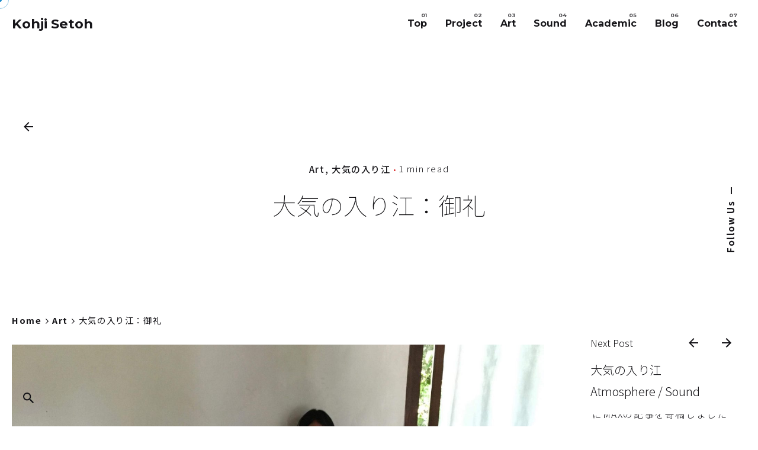

--- FILE ---
content_type: text/html; charset=UTF-8
request_url: https://setoh.com/2018/05/09/%E5%A4%A7%E6%B0%97%E3%81%AE%E5%85%A5%E3%82%8A%E6%B1%9F%EF%BC%9A%E5%BE%A1%E7%A4%BC/
body_size: 19996
content:

<!DOCTYPE html>
<html dir="ltr" lang="ja" prefix="og: https://ogp.me/ns#">
<head>
	<meta charset="UTF-8">
	<meta name="viewport" content="width=device-width, initial-scale=1.0, maximum-scale=1, user-scalable=no">

	<title>大気の入り江：御礼 | Kohji Setoh</title>

		<!-- All in One SEO 4.5.5 - aioseo.com -->
		<meta name="robots" content="max-image-preview:large" />
		<link rel="canonical" href="https://setoh.com/2018/05/09/%e5%a4%a7%e6%b0%97%e3%81%ae%e5%85%a5%e3%82%8a%e6%b1%9f%ef%bc%9a%e5%be%a1%e7%a4%bc/" />
		<meta name="generator" content="All in One SEO (AIOSEO) 4.5.5" />
		<meta property="og:locale" content="ja_JP" />
		<meta property="og:site_name" content="Kohji Setoh |" />
		<meta property="og:type" content="article" />
		<meta property="og:title" content="大気の入り江：御礼 | Kohji Setoh" />
		<meta property="og:url" content="https://setoh.com/2018/05/09/%e5%a4%a7%e6%b0%97%e3%81%ae%e5%85%a5%e3%82%8a%e6%b1%9f%ef%bc%9a%e5%be%a1%e7%a4%bc/" />
		<meta property="article:published_time" content="2018-05-09T10:41:35+00:00" />
		<meta property="article:modified_time" content="2024-04-20T02:27:40+00:00" />
		<meta name="twitter:card" content="summary" />
		<meta name="twitter:title" content="大気の入り江：御礼 | Kohji Setoh" />
		<script type="application/ld+json" class="aioseo-schema">
			{"@context":"https:\/\/schema.org","@graph":[{"@type":"Article","@id":"https:\/\/setoh.com\/2018\/05\/09\/%e5%a4%a7%e6%b0%97%e3%81%ae%e5%85%a5%e3%82%8a%e6%b1%9f%ef%bc%9a%e5%be%a1%e7%a4%bc\/#article","name":"\u5927\u6c17\u306e\u5165\u308a\u6c5f\uff1a\u5fa1\u793c | Kohji Setoh","headline":"\u5927\u6c17\u306e\u5165\u308a\u6c5f\uff1a\u5fa1\u793c","author":{"@id":"https:\/\/setoh.com\/author\/setoh\/#author"},"publisher":{"@id":"https:\/\/setoh.com\/#person"},"image":{"@type":"ImageObject","url":"https:\/\/setoh.com\/wp\/wp-content\/uploads\/2018\/05\/IMG_1521-scaled.jpg","width":2560,"height":2560},"datePublished":"2018-05-09T10:41:35+00:00","dateModified":"2024-04-20T02:27:40+00:00","inLanguage":"ja","mainEntityOfPage":{"@id":"https:\/\/setoh.com\/2018\/05\/09\/%e5%a4%a7%e6%b0%97%e3%81%ae%e5%85%a5%e3%82%8a%e6%b1%9f%ef%bc%9a%e5%be%a1%e7%a4%bc\/#webpage"},"isPartOf":{"@id":"https:\/\/setoh.com\/2018\/05\/09\/%e5%a4%a7%e6%b0%97%e3%81%ae%e5%85%a5%e3%82%8a%e6%b1%9f%ef%bc%9a%e5%be%a1%e7%a4%bc\/#webpage"},"articleSection":"Art, \u5927\u6c17\u306e\u5165\u308a\u6c5f"},{"@type":"BreadcrumbList","@id":"https:\/\/setoh.com\/2018\/05\/09\/%e5%a4%a7%e6%b0%97%e3%81%ae%e5%85%a5%e3%82%8a%e6%b1%9f%ef%bc%9a%e5%be%a1%e7%a4%bc\/#breadcrumblist","itemListElement":[{"@type":"ListItem","@id":"https:\/\/setoh.com\/#listItem","position":1,"name":"\u5bb6","item":"https:\/\/setoh.com\/","nextItem":"https:\/\/setoh.com\/2018\/#listItem"},{"@type":"ListItem","@id":"https:\/\/setoh.com\/2018\/#listItem","position":2,"name":"2018","item":"https:\/\/setoh.com\/2018\/","nextItem":"https:\/\/setoh.com\/2018\/05\/#listItem","previousItem":"https:\/\/setoh.com\/#listItem"},{"@type":"ListItem","@id":"https:\/\/setoh.com\/2018\/05\/#listItem","position":3,"name":"May","item":"https:\/\/setoh.com\/2018\/05\/","nextItem":"https:\/\/setoh.com\/2018\/05\/09\/#listItem","previousItem":"https:\/\/setoh.com\/2018\/#listItem"},{"@type":"ListItem","@id":"https:\/\/setoh.com\/2018\/05\/09\/#listItem","position":4,"name":"9","item":"https:\/\/setoh.com\/2018\/05\/09\/","nextItem":"https:\/\/setoh.com\/2018\/05\/09\/%e5%a4%a7%e6%b0%97%e3%81%ae%e5%85%a5%e3%82%8a%e6%b1%9f%ef%bc%9a%e5%be%a1%e7%a4%bc\/#listItem","previousItem":"https:\/\/setoh.com\/2018\/05\/#listItem"},{"@type":"ListItem","@id":"https:\/\/setoh.com\/2018\/05\/09\/%e5%a4%a7%e6%b0%97%e3%81%ae%e5%85%a5%e3%82%8a%e6%b1%9f%ef%bc%9a%e5%be%a1%e7%a4%bc\/#listItem","position":5,"name":"\u5927\u6c17\u306e\u5165\u308a\u6c5f\uff1a\u5fa1\u793c","previousItem":"https:\/\/setoh.com\/2018\/05\/09\/#listItem"}]},{"@type":"Person","@id":"https:\/\/setoh.com\/#person","name":"Kohji Setoh"},{"@type":"Person","@id":"https:\/\/setoh.com\/author\/setoh\/#author","url":"https:\/\/setoh.com\/author\/setoh\/","name":"setoh","image":{"@type":"ImageObject","@id":"https:\/\/setoh.com\/2018\/05\/09\/%e5%a4%a7%e6%b0%97%e3%81%ae%e5%85%a5%e3%82%8a%e6%b1%9f%ef%bc%9a%e5%be%a1%e7%a4%bc\/#authorImage","url":"https:\/\/secure.gravatar.com\/avatar\/13bc07e315ba033fe052cbb6dbe144c3?s=96&d=mm&r=g","width":96,"height":96,"caption":"setoh"}},{"@type":"WebPage","@id":"https:\/\/setoh.com\/2018\/05\/09\/%e5%a4%a7%e6%b0%97%e3%81%ae%e5%85%a5%e3%82%8a%e6%b1%9f%ef%bc%9a%e5%be%a1%e7%a4%bc\/#webpage","url":"https:\/\/setoh.com\/2018\/05\/09\/%e5%a4%a7%e6%b0%97%e3%81%ae%e5%85%a5%e3%82%8a%e6%b1%9f%ef%bc%9a%e5%be%a1%e7%a4%bc\/","name":"\u5927\u6c17\u306e\u5165\u308a\u6c5f\uff1a\u5fa1\u793c | Kohji Setoh","inLanguage":"ja","isPartOf":{"@id":"https:\/\/setoh.com\/#website"},"breadcrumb":{"@id":"https:\/\/setoh.com\/2018\/05\/09\/%e5%a4%a7%e6%b0%97%e3%81%ae%e5%85%a5%e3%82%8a%e6%b1%9f%ef%bc%9a%e5%be%a1%e7%a4%bc\/#breadcrumblist"},"author":{"@id":"https:\/\/setoh.com\/author\/setoh\/#author"},"creator":{"@id":"https:\/\/setoh.com\/author\/setoh\/#author"},"image":{"@type":"ImageObject","url":"https:\/\/setoh.com\/wp\/wp-content\/uploads\/2018\/05\/IMG_1521-scaled.jpg","@id":"https:\/\/setoh.com\/2018\/05\/09\/%e5%a4%a7%e6%b0%97%e3%81%ae%e5%85%a5%e3%82%8a%e6%b1%9f%ef%bc%9a%e5%be%a1%e7%a4%bc\/#mainImage","width":2560,"height":2560},"primaryImageOfPage":{"@id":"https:\/\/setoh.com\/2018\/05\/09\/%e5%a4%a7%e6%b0%97%e3%81%ae%e5%85%a5%e3%82%8a%e6%b1%9f%ef%bc%9a%e5%be%a1%e7%a4%bc\/#mainImage"},"datePublished":"2018-05-09T10:41:35+00:00","dateModified":"2024-04-20T02:27:40+00:00"},{"@type":"WebSite","@id":"https:\/\/setoh.com\/#website","url":"https:\/\/setoh.com\/","name":"Kohji Setoh","inLanguage":"ja","publisher":{"@id":"https:\/\/setoh.com\/#person"}}]}
		</script>
		<!-- All in One SEO -->

<link rel="alternate" type="application/rss+xml" title="Kohji Setoh &raquo; フィード" href="https://setoh.com/feed/" />
<link rel="alternate" type="application/rss+xml" title="Kohji Setoh &raquo; コメントフィード" href="https://setoh.com/comments/feed/" />
<script type="text/javascript">
/* <![CDATA[ */
window._wpemojiSettings = {"baseUrl":"https:\/\/s.w.org\/images\/core\/emoji\/14.0.0\/72x72\/","ext":".png","svgUrl":"https:\/\/s.w.org\/images\/core\/emoji\/14.0.0\/svg\/","svgExt":".svg","source":{"concatemoji":"https:\/\/setoh.com\/wp\/wp-includes\/js\/wp-emoji-release.min.js?ver=62860bd729f9060c473e07c11e84c54b"}};
/*! This file is auto-generated */
!function(i,n){var o,s,e;function c(e){try{var t={supportTests:e,timestamp:(new Date).valueOf()};sessionStorage.setItem(o,JSON.stringify(t))}catch(e){}}function p(e,t,n){e.clearRect(0,0,e.canvas.width,e.canvas.height),e.fillText(t,0,0);var t=new Uint32Array(e.getImageData(0,0,e.canvas.width,e.canvas.height).data),r=(e.clearRect(0,0,e.canvas.width,e.canvas.height),e.fillText(n,0,0),new Uint32Array(e.getImageData(0,0,e.canvas.width,e.canvas.height).data));return t.every(function(e,t){return e===r[t]})}function u(e,t,n){switch(t){case"flag":return n(e,"\ud83c\udff3\ufe0f\u200d\u26a7\ufe0f","\ud83c\udff3\ufe0f\u200b\u26a7\ufe0f")?!1:!n(e,"\ud83c\uddfa\ud83c\uddf3","\ud83c\uddfa\u200b\ud83c\uddf3")&&!n(e,"\ud83c\udff4\udb40\udc67\udb40\udc62\udb40\udc65\udb40\udc6e\udb40\udc67\udb40\udc7f","\ud83c\udff4\u200b\udb40\udc67\u200b\udb40\udc62\u200b\udb40\udc65\u200b\udb40\udc6e\u200b\udb40\udc67\u200b\udb40\udc7f");case"emoji":return!n(e,"\ud83e\udef1\ud83c\udffb\u200d\ud83e\udef2\ud83c\udfff","\ud83e\udef1\ud83c\udffb\u200b\ud83e\udef2\ud83c\udfff")}return!1}function f(e,t,n){var r="undefined"!=typeof WorkerGlobalScope&&self instanceof WorkerGlobalScope?new OffscreenCanvas(300,150):i.createElement("canvas"),a=r.getContext("2d",{willReadFrequently:!0}),o=(a.textBaseline="top",a.font="600 32px Arial",{});return e.forEach(function(e){o[e]=t(a,e,n)}),o}function t(e){var t=i.createElement("script");t.src=e,t.defer=!0,i.head.appendChild(t)}"undefined"!=typeof Promise&&(o="wpEmojiSettingsSupports",s=["flag","emoji"],n.supports={everything:!0,everythingExceptFlag:!0},e=new Promise(function(e){i.addEventListener("DOMContentLoaded",e,{once:!0})}),new Promise(function(t){var n=function(){try{var e=JSON.parse(sessionStorage.getItem(o));if("object"==typeof e&&"number"==typeof e.timestamp&&(new Date).valueOf()<e.timestamp+604800&&"object"==typeof e.supportTests)return e.supportTests}catch(e){}return null}();if(!n){if("undefined"!=typeof Worker&&"undefined"!=typeof OffscreenCanvas&&"undefined"!=typeof URL&&URL.createObjectURL&&"undefined"!=typeof Blob)try{var e="postMessage("+f.toString()+"("+[JSON.stringify(s),u.toString(),p.toString()].join(",")+"));",r=new Blob([e],{type:"text/javascript"}),a=new Worker(URL.createObjectURL(r),{name:"wpTestEmojiSupports"});return void(a.onmessage=function(e){c(n=e.data),a.terminate(),t(n)})}catch(e){}c(n=f(s,u,p))}t(n)}).then(function(e){for(var t in e)n.supports[t]=e[t],n.supports.everything=n.supports.everything&&n.supports[t],"flag"!==t&&(n.supports.everythingExceptFlag=n.supports.everythingExceptFlag&&n.supports[t]);n.supports.everythingExceptFlag=n.supports.everythingExceptFlag&&!n.supports.flag,n.DOMReady=!1,n.readyCallback=function(){n.DOMReady=!0}}).then(function(){return e}).then(function(){var e;n.supports.everything||(n.readyCallback(),(e=n.source||{}).concatemoji?t(e.concatemoji):e.wpemoji&&e.twemoji&&(t(e.twemoji),t(e.wpemoji)))}))}((window,document),window._wpemojiSettings);
/* ]]> */
</script>
<link rel='stylesheet' id='sbi_styles-css' href='https://setoh.com/wp/wp-content/plugins/instagram-feed/css/sbi-styles.min.css?ver=6.6.1' type='text/css' media='all' />
<style id='wp-emoji-styles-inline-css' type='text/css'>

	img.wp-smiley, img.emoji {
		display: inline !important;
		border: none !important;
		box-shadow: none !important;
		height: 1em !important;
		width: 1em !important;
		margin: 0 0.07em !important;
		vertical-align: -0.1em !important;
		background: none !important;
		padding: 0 !important;
	}
</style>
<link rel='stylesheet' id='wp-block-library-css' href='https://setoh.com/wp/wp-includes/css/dist/block-library/style.min.css?ver=62860bd729f9060c473e07c11e84c54b' type='text/css' media='all' />
<style id='wp-block-library-theme-inline-css' type='text/css'>
.wp-block-audio figcaption{color:#555;font-size:13px;text-align:center}.is-dark-theme .wp-block-audio figcaption{color:hsla(0,0%,100%,.65)}.wp-block-audio{margin:0 0 1em}.wp-block-code{border:1px solid #ccc;border-radius:4px;font-family:Menlo,Consolas,monaco,monospace;padding:.8em 1em}.wp-block-embed figcaption{color:#555;font-size:13px;text-align:center}.is-dark-theme .wp-block-embed figcaption{color:hsla(0,0%,100%,.65)}.wp-block-embed{margin:0 0 1em}.blocks-gallery-caption{color:#555;font-size:13px;text-align:center}.is-dark-theme .blocks-gallery-caption{color:hsla(0,0%,100%,.65)}.wp-block-image figcaption{color:#555;font-size:13px;text-align:center}.is-dark-theme .wp-block-image figcaption{color:hsla(0,0%,100%,.65)}.wp-block-image{margin:0 0 1em}.wp-block-pullquote{border-bottom:4px solid;border-top:4px solid;color:currentColor;margin-bottom:1.75em}.wp-block-pullquote cite,.wp-block-pullquote footer,.wp-block-pullquote__citation{color:currentColor;font-size:.8125em;font-style:normal;text-transform:uppercase}.wp-block-quote{border-left:.25em solid;margin:0 0 1.75em;padding-left:1em}.wp-block-quote cite,.wp-block-quote footer{color:currentColor;font-size:.8125em;font-style:normal;position:relative}.wp-block-quote.has-text-align-right{border-left:none;border-right:.25em solid;padding-left:0;padding-right:1em}.wp-block-quote.has-text-align-center{border:none;padding-left:0}.wp-block-quote.is-large,.wp-block-quote.is-style-large,.wp-block-quote.is-style-plain{border:none}.wp-block-search .wp-block-search__label{font-weight:700}.wp-block-search__button{border:1px solid #ccc;padding:.375em .625em}:where(.wp-block-group.has-background){padding:1.25em 2.375em}.wp-block-separator.has-css-opacity{opacity:.4}.wp-block-separator{border:none;border-bottom:2px solid;margin-left:auto;margin-right:auto}.wp-block-separator.has-alpha-channel-opacity{opacity:1}.wp-block-separator:not(.is-style-wide):not(.is-style-dots){width:100px}.wp-block-separator.has-background:not(.is-style-dots){border-bottom:none;height:1px}.wp-block-separator.has-background:not(.is-style-wide):not(.is-style-dots){height:2px}.wp-block-table{margin:0 0 1em}.wp-block-table td,.wp-block-table th{word-break:normal}.wp-block-table figcaption{color:#555;font-size:13px;text-align:center}.is-dark-theme .wp-block-table figcaption{color:hsla(0,0%,100%,.65)}.wp-block-video figcaption{color:#555;font-size:13px;text-align:center}.is-dark-theme .wp-block-video figcaption{color:hsla(0,0%,100%,.65)}.wp-block-video{margin:0 0 1em}.wp-block-template-part.has-background{margin-bottom:0;margin-top:0;padding:1.25em 2.375em}
</style>
<style id='classic-theme-styles-inline-css' type='text/css'>
/*! This file is auto-generated */
.wp-block-button__link{color:#fff;background-color:#32373c;border-radius:9999px;box-shadow:none;text-decoration:none;padding:calc(.667em + 2px) calc(1.333em + 2px);font-size:1.125em}.wp-block-file__button{background:#32373c;color:#fff;text-decoration:none}
</style>
<style id='global-styles-inline-css' type='text/css'>
body{--wp--preset--color--black: #000000;--wp--preset--color--cyan-bluish-gray: #abb8c3;--wp--preset--color--white: #ffffff;--wp--preset--color--pale-pink: #f78da7;--wp--preset--color--vivid-red: #cf2e2e;--wp--preset--color--luminous-vivid-orange: #ff6900;--wp--preset--color--luminous-vivid-amber: #fcb900;--wp--preset--color--light-green-cyan: #7bdcb5;--wp--preset--color--vivid-green-cyan: #00d084;--wp--preset--color--pale-cyan-blue: #8ed1fc;--wp--preset--color--vivid-cyan-blue: #0693e3;--wp--preset--color--vivid-purple: #9b51e0;--wp--preset--color--brand-color: #D90A2C;--wp--preset--color--beige-dark: #A1824F;--wp--preset--color--dark-strong: #24262B;--wp--preset--color--dark-light: #32353C;--wp--preset--color--grey-strong: #838998;--wp--preset--gradient--vivid-cyan-blue-to-vivid-purple: linear-gradient(135deg,rgba(6,147,227,1) 0%,rgb(155,81,224) 100%);--wp--preset--gradient--light-green-cyan-to-vivid-green-cyan: linear-gradient(135deg,rgb(122,220,180) 0%,rgb(0,208,130) 100%);--wp--preset--gradient--luminous-vivid-amber-to-luminous-vivid-orange: linear-gradient(135deg,rgba(252,185,0,1) 0%,rgba(255,105,0,1) 100%);--wp--preset--gradient--luminous-vivid-orange-to-vivid-red: linear-gradient(135deg,rgba(255,105,0,1) 0%,rgb(207,46,46) 100%);--wp--preset--gradient--very-light-gray-to-cyan-bluish-gray: linear-gradient(135deg,rgb(238,238,238) 0%,rgb(169,184,195) 100%);--wp--preset--gradient--cool-to-warm-spectrum: linear-gradient(135deg,rgb(74,234,220) 0%,rgb(151,120,209) 20%,rgb(207,42,186) 40%,rgb(238,44,130) 60%,rgb(251,105,98) 80%,rgb(254,248,76) 100%);--wp--preset--gradient--blush-light-purple: linear-gradient(135deg,rgb(255,206,236) 0%,rgb(152,150,240) 100%);--wp--preset--gradient--blush-bordeaux: linear-gradient(135deg,rgb(254,205,165) 0%,rgb(254,45,45) 50%,rgb(107,0,62) 100%);--wp--preset--gradient--luminous-dusk: linear-gradient(135deg,rgb(255,203,112) 0%,rgb(199,81,192) 50%,rgb(65,88,208) 100%);--wp--preset--gradient--pale-ocean: linear-gradient(135deg,rgb(255,245,203) 0%,rgb(182,227,212) 50%,rgb(51,167,181) 100%);--wp--preset--gradient--electric-grass: linear-gradient(135deg,rgb(202,248,128) 0%,rgb(113,206,126) 100%);--wp--preset--gradient--midnight: linear-gradient(135deg,rgb(2,3,129) 0%,rgb(40,116,252) 100%);--wp--preset--font-size--small: 14px;--wp--preset--font-size--medium: 20px;--wp--preset--font-size--large: 17px;--wp--preset--font-size--x-large: 42px;--wp--preset--font-size--extra-small: 13px;--wp--preset--font-size--normal: 15px;--wp--preset--font-size--larger: 20px;--wp--preset--spacing--20: 0.44rem;--wp--preset--spacing--30: 0.67rem;--wp--preset--spacing--40: 1rem;--wp--preset--spacing--50: 1.5rem;--wp--preset--spacing--60: 2.25rem;--wp--preset--spacing--70: 3.38rem;--wp--preset--spacing--80: 5.06rem;--wp--preset--shadow--natural: 6px 6px 9px rgba(0, 0, 0, 0.2);--wp--preset--shadow--deep: 12px 12px 50px rgba(0, 0, 0, 0.4);--wp--preset--shadow--sharp: 6px 6px 0px rgba(0, 0, 0, 0.2);--wp--preset--shadow--outlined: 6px 6px 0px -3px rgba(255, 255, 255, 1), 6px 6px rgba(0, 0, 0, 1);--wp--preset--shadow--crisp: 6px 6px 0px rgba(0, 0, 0, 1);}:where(.is-layout-flex){gap: 0.5em;}:where(.is-layout-grid){gap: 0.5em;}body .is-layout-flow > .alignleft{float: left;margin-inline-start: 0;margin-inline-end: 2em;}body .is-layout-flow > .alignright{float: right;margin-inline-start: 2em;margin-inline-end: 0;}body .is-layout-flow > .aligncenter{margin-left: auto !important;margin-right: auto !important;}body .is-layout-constrained > .alignleft{float: left;margin-inline-start: 0;margin-inline-end: 2em;}body .is-layout-constrained > .alignright{float: right;margin-inline-start: 2em;margin-inline-end: 0;}body .is-layout-constrained > .aligncenter{margin-left: auto !important;margin-right: auto !important;}body .is-layout-constrained > :where(:not(.alignleft):not(.alignright):not(.alignfull)){max-width: var(--wp--style--global--content-size);margin-left: auto !important;margin-right: auto !important;}body .is-layout-constrained > .alignwide{max-width: var(--wp--style--global--wide-size);}body .is-layout-flex{display: flex;}body .is-layout-flex{flex-wrap: wrap;align-items: center;}body .is-layout-flex > *{margin: 0;}body .is-layout-grid{display: grid;}body .is-layout-grid > *{margin: 0;}:where(.wp-block-columns.is-layout-flex){gap: 2em;}:where(.wp-block-columns.is-layout-grid){gap: 2em;}:where(.wp-block-post-template.is-layout-flex){gap: 1.25em;}:where(.wp-block-post-template.is-layout-grid){gap: 1.25em;}.has-black-color{color: var(--wp--preset--color--black) !important;}.has-cyan-bluish-gray-color{color: var(--wp--preset--color--cyan-bluish-gray) !important;}.has-white-color{color: var(--wp--preset--color--white) !important;}.has-pale-pink-color{color: var(--wp--preset--color--pale-pink) !important;}.has-vivid-red-color{color: var(--wp--preset--color--vivid-red) !important;}.has-luminous-vivid-orange-color{color: var(--wp--preset--color--luminous-vivid-orange) !important;}.has-luminous-vivid-amber-color{color: var(--wp--preset--color--luminous-vivid-amber) !important;}.has-light-green-cyan-color{color: var(--wp--preset--color--light-green-cyan) !important;}.has-vivid-green-cyan-color{color: var(--wp--preset--color--vivid-green-cyan) !important;}.has-pale-cyan-blue-color{color: var(--wp--preset--color--pale-cyan-blue) !important;}.has-vivid-cyan-blue-color{color: var(--wp--preset--color--vivid-cyan-blue) !important;}.has-vivid-purple-color{color: var(--wp--preset--color--vivid-purple) !important;}.has-black-background-color{background-color: var(--wp--preset--color--black) !important;}.has-cyan-bluish-gray-background-color{background-color: var(--wp--preset--color--cyan-bluish-gray) !important;}.has-white-background-color{background-color: var(--wp--preset--color--white) !important;}.has-pale-pink-background-color{background-color: var(--wp--preset--color--pale-pink) !important;}.has-vivid-red-background-color{background-color: var(--wp--preset--color--vivid-red) !important;}.has-luminous-vivid-orange-background-color{background-color: var(--wp--preset--color--luminous-vivid-orange) !important;}.has-luminous-vivid-amber-background-color{background-color: var(--wp--preset--color--luminous-vivid-amber) !important;}.has-light-green-cyan-background-color{background-color: var(--wp--preset--color--light-green-cyan) !important;}.has-vivid-green-cyan-background-color{background-color: var(--wp--preset--color--vivid-green-cyan) !important;}.has-pale-cyan-blue-background-color{background-color: var(--wp--preset--color--pale-cyan-blue) !important;}.has-vivid-cyan-blue-background-color{background-color: var(--wp--preset--color--vivid-cyan-blue) !important;}.has-vivid-purple-background-color{background-color: var(--wp--preset--color--vivid-purple) !important;}.has-black-border-color{border-color: var(--wp--preset--color--black) !important;}.has-cyan-bluish-gray-border-color{border-color: var(--wp--preset--color--cyan-bluish-gray) !important;}.has-white-border-color{border-color: var(--wp--preset--color--white) !important;}.has-pale-pink-border-color{border-color: var(--wp--preset--color--pale-pink) !important;}.has-vivid-red-border-color{border-color: var(--wp--preset--color--vivid-red) !important;}.has-luminous-vivid-orange-border-color{border-color: var(--wp--preset--color--luminous-vivid-orange) !important;}.has-luminous-vivid-amber-border-color{border-color: var(--wp--preset--color--luminous-vivid-amber) !important;}.has-light-green-cyan-border-color{border-color: var(--wp--preset--color--light-green-cyan) !important;}.has-vivid-green-cyan-border-color{border-color: var(--wp--preset--color--vivid-green-cyan) !important;}.has-pale-cyan-blue-border-color{border-color: var(--wp--preset--color--pale-cyan-blue) !important;}.has-vivid-cyan-blue-border-color{border-color: var(--wp--preset--color--vivid-cyan-blue) !important;}.has-vivid-purple-border-color{border-color: var(--wp--preset--color--vivid-purple) !important;}.has-vivid-cyan-blue-to-vivid-purple-gradient-background{background: var(--wp--preset--gradient--vivid-cyan-blue-to-vivid-purple) !important;}.has-light-green-cyan-to-vivid-green-cyan-gradient-background{background: var(--wp--preset--gradient--light-green-cyan-to-vivid-green-cyan) !important;}.has-luminous-vivid-amber-to-luminous-vivid-orange-gradient-background{background: var(--wp--preset--gradient--luminous-vivid-amber-to-luminous-vivid-orange) !important;}.has-luminous-vivid-orange-to-vivid-red-gradient-background{background: var(--wp--preset--gradient--luminous-vivid-orange-to-vivid-red) !important;}.has-very-light-gray-to-cyan-bluish-gray-gradient-background{background: var(--wp--preset--gradient--very-light-gray-to-cyan-bluish-gray) !important;}.has-cool-to-warm-spectrum-gradient-background{background: var(--wp--preset--gradient--cool-to-warm-spectrum) !important;}.has-blush-light-purple-gradient-background{background: var(--wp--preset--gradient--blush-light-purple) !important;}.has-blush-bordeaux-gradient-background{background: var(--wp--preset--gradient--blush-bordeaux) !important;}.has-luminous-dusk-gradient-background{background: var(--wp--preset--gradient--luminous-dusk) !important;}.has-pale-ocean-gradient-background{background: var(--wp--preset--gradient--pale-ocean) !important;}.has-electric-grass-gradient-background{background: var(--wp--preset--gradient--electric-grass) !important;}.has-midnight-gradient-background{background: var(--wp--preset--gradient--midnight) !important;}.has-small-font-size{font-size: var(--wp--preset--font-size--small) !important;}.has-medium-font-size{font-size: var(--wp--preset--font-size--medium) !important;}.has-large-font-size{font-size: var(--wp--preset--font-size--large) !important;}.has-x-large-font-size{font-size: var(--wp--preset--font-size--x-large) !important;}
.wp-block-navigation a:where(:not(.wp-element-button)){color: inherit;}
:where(.wp-block-post-template.is-layout-flex){gap: 1.25em;}:where(.wp-block-post-template.is-layout-grid){gap: 1.25em;}
:where(.wp-block-columns.is-layout-flex){gap: 2em;}:where(.wp-block-columns.is-layout-grid){gap: 2em;}
.wp-block-pullquote{font-size: 1.5em;line-height: 1.6;}
</style>
<link rel='stylesheet' id='contact-form-7-css' href='https://setoh.com/wp/wp-content/plugins/contact-form-7/includes/css/styles.css?ver=5.8.6' type='text/css' media='all' />
<link rel='stylesheet' id='fvp-frontend-css' href='https://setoh.com/wp/wp-content/plugins/featured-video-plus/styles/frontend.css?ver=2.3.3' type='text/css' media='all' />
<link rel='stylesheet' id='parent-style-css' href='https://setoh.com/wp/wp-content/themes/ohio/style.css?ver=62860bd729f9060c473e07c11e84c54b' type='text/css' media='all' />
<link rel='stylesheet' id='ohio-style-css' href='https://setoh.com/wp/wp-content/themes/ohio-child/style.css?ver=3.3.8' type='text/css' media='all' />
<style id='ohio-style-inline-css' type='text/css'>
.brand-color,a:not(.-unlink):not(.-highlighted):hover,a:not(.-unlink):not(.-highlighted):hover .title,a:not(.-unlink):not(.-highlighted):active,a:not(.-unlink):not(.-highlighted):active .title,a:not(.-unlink):not(.-highlighted):focus,a:not(.-unlink):not(.-highlighted):focus .title,.nav .nav-item.active-main-item > a,.nav .nav-item.active > a,.nav .current-menu-ancestor > a,.nav .current-menu-item > a,.hamburger-nav .menu li.current-menu-ancestor > a > span,.hamburger-nav .menu li.current-menu-item > a > span,.widget_rss a,.single-post .entry-content a:not(.wp-block-button__link),.page-id-124 .entry-content a:not(.wp-block-button__link),ul:not(.-unlist) > li::before,ol:not(.-unlist) > li::before,.social-networks.-outlined .network:hover,.portfolio-filter:not(.-filter-button) a.active,.category-holder:not(.no-divider):after,.video-button.-outlined .icon-button:hover,.comments .comment-body time:after,.button.-outlined:not(.-pagination):hover,a.button.-outlined:not(.-pagination):hover,.button.-outlined:active,.button.-outlined:focus,.pagination .button:hover,.pagination.-outlined a.button:not(.-flat):hover,.pricing-table-features .exist .icon,.service-table-features .exist .icon,.lazy-load.-outlined .button.-pagination:hover,.lazy-load.-flat .button.-pagination:hover,.button.-primary.-outlined,a.button.-primary.-outlined,.button.-primary.-flat,a.button.-primary.-flat,.button.-primary.-text,a.button.-primary.-text,.woo-products .product-item.-type2 .button-group .added_to_cart:not(.-outlined):not(.-flat):not(.-text):not(.-primary):hover,.woo-products .product-item.-type2 .button-group .added_to_cart:not(.-outlined):not(.-flat):not(.-text):not(.-primary):active,.woo-products .product-item.-type2 .button-group .added_to_cart:not(.-outlined):not(.-flat):not(.-text):not(.-primary):focus{color:#396b00;}.custom-cursor .circle-cursor-outer,a.button.-outlined:active,a.button.-outlined:focus,input[type="checkbox"]:checked,input[type="radio"]:checked,.button.-primary.-outlined,a.button.-primary.-outlined{border-color:#396b00;}.custom-cursor .circle-cursor-inner,.custom-cursor .circle-cursor-inner.cursor-link-hover,.button:not(.-outlined):not(.-flat):not(.-text):not(.-primary):not(.-pagination):not(.elementor-button[type=submit]):hover,.button:not(.-outlined):not(.-flat):not(.-text):not(.-primary):not(.-pagination):not(.elementor-button[type=submit]):active,.button:not(.-outlined):not(.-flat):not(.-text):not(.-primary):not(.-pagination):not(.elementor-button[type=submit]):focus,.product-item.-type1 .added_to_cart:not(.-outlined):not(.-flat):not(.-text):not(.-primary):not(.-pagination):not(.elementor-button[type=submit]):hover,.product-item.-type1 .added_to_cart:not(.-outlined):not(.-flat):not(.-text):not(.-primary):not(.-pagination):not(.elementor-button[type=submit]):active,.product-item.-type1 .added_to_cart:not(.-outlined):not(.-flat):not(.-text):not(.-primary):not(.-pagination):not(.elementor-button[type=submit]):focus,.button[type="submit"]:not(.-outlined):not(.-flat):not(.-text):not(.-primary):not(.-pagination):not(.elementor-button[type=submit]):hover,.button[type="submit"]:not(.-outlined):not(.-flat):not(.-text):not(.-primary):not(.-pagination):not(.elementor-button[type=submit]):active,.button[type="submit"]:not(.-outlined):not(.-flat):not(.-text):not(.-primary):not(.-pagination):not(.elementor-button[type=submit]):focus,a.button:not(.-outlined):not(.-flat):not(.-text):not(.-primary):not(.-pagination):not(.elementor-button[type=submit]):hover,a.button:not(.-outlined):not(.-flat):not(.-text):not(.-primary):not(.-pagination):not(.elementor-button[type=submit]):active,a.button:not(.-outlined):not(.-flat):not(.-text):not(.-primary):not(.-pagination):not(.elementor-button[type=submit]):focus,.widget_price_filter .ui-slider-range,.widget_price_filter .ui-slider-handle:after,input[type="checkbox"]:checked,input[type="radio"]:checked,.video-button:not(.-outlined):not(.-blurred) .icon-button:hover,.tag.tag-sale,.social-networks.-contained .network:hover,input[type="submit"]:not(.-outlined):not(.-flat):not(.-text):not(.-primary):hover,.button.-primary:not(.-outlined):not(.-flat):not(.-text),a.button.-primary:not(.-outlined):not(.-flat):not(.-text),input[type="submit"].-primary:not(.-outlined):not(.-flat):not(.-text),.icon-buttons-animation .icon-button::before{background-color:#396b00;}.heading .title .highlighted-text{background-image: linear-gradient(rgba(57,107,0,0.5), rgba(57,107,0,0.5));}::selection{background-color:rgba(57,107,0,0.1);}::selection{background-color:rgba(30,115,190,0.31);}.header:not(.-sticky):not(.-mobile) .menu-blank,.header:not(.-sticky):not(.-mobile) .menu > li > a,.header:not(.-sticky) .hamburger-outer,.header:not(.-sticky) .branding,.header:not(.-sticky) .icon-button:not(.-overlay-button):not(.-small),.header:not(.-sticky) .cart-button-total a,.header:not(.-sticky) .lang-dropdown{font-family:'Montserrat', sans-serif;font-weight:700;letter-spacing:0em;}.-sticky .left-part,.-sticky .left-part + .branding,.-sticky .menu-blank,.-sticky .menu > li > a,.-sticky .icon-button-holder .icon-button:not(.-small),.-sticky .lang-dropdown,.-sticky .cart-button-total{font-family:'Montserrat', sans-serif;font-weight:700;letter-spacing:0em;}.btn-optional.button:not(.-outlined):not(.-text):not(.-flat):not(.-primary):not(.page-link):not(:hover){color:#ffffff;background-color:#000000;}@media screen and (max-width: 768px) { .header,.mobile-overlay{opacity: 0;}}#masthead.header:not(.-sticky){background-color:#ffffff;}.back-link{top:100px;}.header .branding .titles-typo.branding-title{font-family:'Montserrat', sans-serif;font-weight:700;font-style:normal;letter-spacing:0em;}.page-headline .title{font-family:'Noto Sans JP', sans-serif;font-size:40px;font-weight:100;font-style:normal;line-height:1.3em;letter-spacing:0em;}.page-headline .bg-image{background-color:#ffffff;}.page-container:not(.-full-w),.page-container:not(.-full-w) .elementor-section.elementor-section-boxed > .elementor-container,.elementor .elementor-section.elementor-section-boxed > .elementor-container{max-width:1300px;}.site-footer .page-container{max-width:1300px;}.hamburger-nav .details-column:not(.social-networks),.hamburger-nav .details-column:not(.social-networks) b{font-family:'Montserrat', sans-serif;font-weight:700;letter-spacing:0em;}body.custom-cursor .circle-cursor-inner,body.custom-cursor .circle-cursor-inner.cursor-link-hover{background-color:#208bc9;}body.custom-cursor .circle-cursor-outer,body.custom-cursor .circle-cursor-outer.cursor-link-hover{border-color:#208bc9;}.site-footer{background-color:#17161a;}.site-footer .widget-title{color:#6a696c;}.site-footer h6,.site-footer .widgets,.site-footer .scroll-top,.site-footer .color-switcher-item.dark,.site-footer .button,.site-footer input{color:rgba(255,255,255,0.8);}.site-footer-copyright{background-color:#000000;}.site-footer-copyright .holder{font-family:'Noto Sans JP', sans-serif;font-weight:300;color:#ffffff;}body{font-family:'Noto Sans JP', sans-serif;font-weight:300;font-style:normal;line-height:1.8em;letter-spacing:0.1em;}h1,h2,h3,h4,h5,h6,.box-count,.titles-typo:not(.scroll-top-holder):not(.social-bar-holder),.hamburger-nav .menu,.btn, .button:not(.-reset-color), a.button:not(.-reset-color), input[type="submit"], a.btn-link,.widget_shopping_cart_content .mini-cart-description .mini-cart-item-title > a,.woo-c_product_name > a:not(.woo-c_product_category),.socialbar.inline a,.vc_row .vc-bg-side-text,.counter-box-count,.widget-title,.widget h2,.widget .wp-block-search__label,.widget .wc-block-product-search__label{font-family:'Noto Sans JP', sans-serif;font-weight:300;font-style:normal;line-height:1.8em;letter-spacing:0em;}.countdown-box .box-time .box-count,.chart-box-pie-content{font-family:'Noto Sans JP', sans-serif;font-weight:300;font-style:normal;letter-spacing:0em;}.countdown-box .box-time .box-count,.chart-box-pie-content{font-family:'Noto Sans JP', sans-serif;font-weight:300;font-style:normal;letter-spacing:0em;}.countdown-box .box-time .box-count,.chart-box-pie-content{font-family:'Noto Sans JP', sans-serif;}.portfolio-item h4,.portfolio-item h4.title,.portfolio-item h4 a{font-family:'Noto Sans JP', sans-serif;font-weight:300;font-style:normal;letter-spacing:0em;}.blog-item h3.title{font-family:'Noto Sans JP', sans-serif;font-weight:300;font-style:normal;letter-spacing:0em;line-height:initial;}.blog-item h3.title a{font-size:initial;}@media screen and (max-width: 1440px) { h1 { font-size:40px; } }p.subtitle,.subtitle-font,.heading .subtitle{font-family:'Noto Sans JP', sans-serif;font-weight:300;font-style:normal;}{font-family:'Noto Sans JP', sans-serif;font-weight:300;font-style:normal;}.portfolio-item .subtitle-font,.woocommerce ul.products li.product .subtitle-font.category,.woocommerce ul.products li.product .subtitle-font.category > a{font-family:'Noto Sans JP', sans-serif;font-weight:300;font-style:normal;font-size:inherit;line-height:inherit;}.contact-form.classic input::-webkit-input-placeholder,.contact-form.classic textarea::-webkit-input-placeholder,input.classic::-webkit-input-placeholder,input.classic::-moz-placeholder{font-family:'Noto Sans JP', sans-serif;font-weight:300;font-style:normal;}.contact-form.classic input::-moz-placeholder,.contact-form.classic textarea::-moz-placeholder{font-family:'Noto Sans JP', sans-serif;font-weight:300;font-style:normal;}input.classic:-ms-input-placeholder,.contact-form.classic input:-ms-input-placeholder,.contact-form.classic textarea:-ms-input-placeholder{font-family:'Noto Sans JP', sans-serif;font-weight:300;font-style:normal;}#main .post .entry-content h1.page-title,#main .post .entry-content h2.page-title,#main .post .entry-content h3.page-title,#main .post .entry-content h4.page-title,#main .post .entry-content h5.page-title{font-family:'Noto Sans JP', sans-serif;font-size:40px;font-weight:100;font-style:normal;line-height:1.3em;letter-spacing:0em;}/*reCAPTCHAのロゴを非表示*/.grecaptcha-badge {visibility: hidden;}.meta-item {visibility: hidden;}.logo-sticky {font-weight: 700;}.popup-subscribe .thumbnail{background-image:url('https://setoh.com/wp-content/uploads/2019/11/oh__img100-1.jpg');background-size:cover;background-position:center center;background-repeat:no-repeat;} @media screen and (min-width:1181px){.header-cap,.header .header-wrap,.header.header-2 .header-wrap,:not(.is-mobile-menu).with-header-2 .header-cap{height:80px;}.page-headline{min-height:500px;}} @media screen and (min-width:769px) and (max-width:1180px){.header-cap,.header .header-wrap,.header.header-2 .header-wrap,:not(.is-mobile-menu).with-header-2 .header-cap{height:80px;}} @media screen and (max-width:768px){.header-cap,.header .header-wrap,.header.header-2 .header-wrap,:not(.is-mobile-menu).with-header-2 .header-cap{height:60px;}}
</style>
<link rel='stylesheet' id='icon-pack-fontawesome-css' href='https://setoh.com/wp/wp-content/themes/ohio/assets/fonts/fa/css/all.css?ver=62860bd729f9060c473e07c11e84c54b' type='text/css' media='all' />
<link rel='stylesheet' id='tablepress-default-css' href='https://setoh.com/wp/wp-content/plugins/tablepress/css/build/default.css?ver=2.2.5' type='text/css' media='all' />
<link rel='stylesheet' id='tablepress-responsive-tables-css' href='https://setoh.com/wp/wp-content/plugins/tablepress-responsive-tables/css/tablepress-responsive.min.css?ver=1.7' type='text/css' media='all' />
<script type="text/javascript" src="https://setoh.com/wp/wp-includes/js/jquery/jquery.min.js?ver=3.7.1" id="jquery-core-js"></script>
<script type="text/javascript" src="https://setoh.com/wp/wp-includes/js/jquery/jquery-migrate.min.js?ver=3.4.1" id="jquery-migrate-js"></script>
<script type="text/javascript" src="https://setoh.com/wp/wp-content/plugins/featured-video-plus/js/jquery.fitvids.min.js?ver=master-2015-08" id="jquery.fitvids-js"></script>
<script type="text/javascript" id="fvp-frontend-js-extra">
/* <![CDATA[ */
var fvpdata = {"ajaxurl":"https:\/\/setoh.com\/wp\/wp-admin\/admin-ajax.php","nonce":"c6fbef2b45","fitvids":"1","dynamic":"","overlay":"","opacity":"0.75","color":"b","width":"640"};
/* ]]> */
</script>
<script type="text/javascript" src="https://setoh.com/wp/wp-content/plugins/featured-video-plus/js/frontend.min.js?ver=2.3.3" id="fvp-frontend-js"></script>
<script></script><link rel="EditURI" type="application/rsd+xml" title="RSD" href="https://setoh.com/wp/xmlrpc.php?rsd" />
<link rel="alternate" type="application/json+oembed" href="https://setoh.com/wp-json/oembed/1.0/embed?url=https%3A%2F%2Fsetoh.com%2F2018%2F05%2F09%2F%25e5%25a4%25a7%25e6%25b0%2597%25e3%2581%25ae%25e5%2585%25a5%25e3%2582%258a%25e6%25b1%259f%25ef%25bc%259a%25e5%25be%25a1%25e7%25a4%25bc%2F" />
<link rel="alternate" type="text/xml+oembed" href="https://setoh.com/wp-json/oembed/1.0/embed?url=https%3A%2F%2Fsetoh.com%2F2018%2F05%2F09%2F%25e5%25a4%25a7%25e6%25b0%2597%25e3%2581%25ae%25e5%2585%25a5%25e3%2582%258a%25e6%25b1%259f%25ef%25bc%259a%25e5%25be%25a1%25e7%25a4%25bc%2F&#038;format=xml" />
<meta name="generator" content="Powered by WPBakery Page Builder - drag and drop page builder for WordPress."/>
<meta name="generator" content="Powered by Slider Revolution 6.6.20 - responsive, Mobile-Friendly Slider Plugin for WordPress with comfortable drag and drop interface." />
<!-- Global site tag (gtag.js) - Google Analytics -->
<script async src="https://www.googletagmanager.com/gtag/js?id=G-4VDE1FX1HN"></script>
<script>
  window.dataLayer = window.dataLayer || [];
  function gtag(){dataLayer.push(arguments);}
  gtag('js', new Date());

  gtag('config', 'G-4VDE1FX1HN');
</script><link rel="icon" href="https://setoh.com/wp/wp-content/uploads/2024/02/cropped-earth-32x32.png" sizes="32x32" />
<link rel="icon" href="https://setoh.com/wp/wp-content/uploads/2024/02/cropped-earth-192x192.png" sizes="192x192" />
<link rel="apple-touch-icon" href="https://setoh.com/wp/wp-content/uploads/2024/02/cropped-earth-180x180.png" />
<meta name="msapplication-TileImage" content="https://setoh.com/wp/wp-content/uploads/2024/02/cropped-earth-270x270.png" />
<script>function setREVStartSize(e){
			//window.requestAnimationFrame(function() {
				window.RSIW = window.RSIW===undefined ? window.innerWidth : window.RSIW;
				window.RSIH = window.RSIH===undefined ? window.innerHeight : window.RSIH;
				try {
					var pw = document.getElementById(e.c).parentNode.offsetWidth,
						newh;
					pw = pw===0 || isNaN(pw) || (e.l=="fullwidth" || e.layout=="fullwidth") ? window.RSIW : pw;
					e.tabw = e.tabw===undefined ? 0 : parseInt(e.tabw);
					e.thumbw = e.thumbw===undefined ? 0 : parseInt(e.thumbw);
					e.tabh = e.tabh===undefined ? 0 : parseInt(e.tabh);
					e.thumbh = e.thumbh===undefined ? 0 : parseInt(e.thumbh);
					e.tabhide = e.tabhide===undefined ? 0 : parseInt(e.tabhide);
					e.thumbhide = e.thumbhide===undefined ? 0 : parseInt(e.thumbhide);
					e.mh = e.mh===undefined || e.mh=="" || e.mh==="auto" ? 0 : parseInt(e.mh,0);
					if(e.layout==="fullscreen" || e.l==="fullscreen")
						newh = Math.max(e.mh,window.RSIH);
					else{
						e.gw = Array.isArray(e.gw) ? e.gw : [e.gw];
						for (var i in e.rl) if (e.gw[i]===undefined || e.gw[i]===0) e.gw[i] = e.gw[i-1];
						e.gh = e.el===undefined || e.el==="" || (Array.isArray(e.el) && e.el.length==0)? e.gh : e.el;
						e.gh = Array.isArray(e.gh) ? e.gh : [e.gh];
						for (var i in e.rl) if (e.gh[i]===undefined || e.gh[i]===0) e.gh[i] = e.gh[i-1];
											
						var nl = new Array(e.rl.length),
							ix = 0,
							sl;
						e.tabw = e.tabhide>=pw ? 0 : e.tabw;
						e.thumbw = e.thumbhide>=pw ? 0 : e.thumbw;
						e.tabh = e.tabhide>=pw ? 0 : e.tabh;
						e.thumbh = e.thumbhide>=pw ? 0 : e.thumbh;
						for (var i in e.rl) nl[i] = e.rl[i]<window.RSIW ? 0 : e.rl[i];
						sl = nl[0];
						for (var i in nl) if (sl>nl[i] && nl[i]>0) { sl = nl[i]; ix=i;}
						var m = pw>(e.gw[ix]+e.tabw+e.thumbw) ? 1 : (pw-(e.tabw+e.thumbw)) / (e.gw[ix]);
						newh =  (e.gh[ix] * m) + (e.tabh + e.thumbh);
					}
					var el = document.getElementById(e.c);
					if (el!==null && el) el.style.height = newh+"px";
					el = document.getElementById(e.c+"_wrapper");
					if (el!==null && el) {
						el.style.height = newh+"px";
						el.style.display = "block";
					}
				} catch(e){
					console.log("Failure at Presize of Slider:" + e)
				}
			//});
		  };</script>
<noscript><style> .wpb_animate_when_almost_visible { opacity: 1; }</style></noscript></head>
<body data-rsssl=1 class="post-template-default single single-post postid-169 single-format-standard wp-embed-responsive ohio-theme-3-3-8 with-header-1 with-post-type_1 with-fixed-search with-headline with-sticky-header links-underline icon-buttons-animation custom-cursor single-post-sidebar wpb-js-composer js-comp-ver-7.3 vc_responsive">

		<div id="page" class="site">

		
    <ul class="elements-bar left -unlist dynamic-typo">
                    <li>
<a href="#" class="scroll-top -undash -small-t vc_hidden-md">

	
		<div class="scroll-top-bar">
			<div class="scroll-track"></div>
		</div>

	
	<div class="scroll-top-holder titles-typo">
		Scroll to top	</div>
</a></li>
            </ul>

    <ul class="elements-bar right -unlist dynamic-typo">
                    <li>
    <div class="social-bar">
        <ul class="social-bar-holder titles-typo -small-t -unlist vc_hidden-md"> 
            <li>Follow Us</li>
            <li>—</li>
                    </ul>
    </div>
</li>
            </ul>
		
    <div class="circle-cursor circle-cursor-outer"></div>
    <div class="circle-cursor circle-cursor-inner">
        <svg width="21" height="21" viewBox="0 0 21 21" fill="none" xmlns="http://www.w3.org/2000/svg">
            <path d="M2.06055 0H20.0605V18H17.0605V5.12155L2.12132 20.0608L0 17.9395L14.9395 3H2.06055V0Z"/>
        </svg>
    </div>

		<a class="skip-link screen-reader-text" href="#main">Skip to content</a>

		
		
			

			
<header id="masthead" class="header header-1 without-mobile-search extended-menu" data-header-fixed=true data-fixed-initial-offset=150>
	<div class="header-wrap page-container">
		<div class="header-wrap-inner">
			<div class="left-part">

				
				
				
<div class="branding text-logo">
	<a class="branding-title titles-typo -undash" href="https://setoh.com/" rel="home">
		<div class="logo">

			
				Kohji Setoh
					</div>

		
		<div class="logo-sticky">

			
				Kohji Setoh
			
		</div>

		
		<div class="logo-dynamic">
			<span class="dark hidden">
				
					Kohji Setoh
							</span>
			<span class="light hidden">
				
					Kohji Setoh
							</span>
		</div>
	</a>
</div>
	
			</div>
	        <div class="right-part">
	        	
	            
<nav id="site-navigation" class="nav with-counters" data-mobile-menu-second-click-link="">

    <div class="mobile-overlay menu-mobile-overlay">
        <div class="overlay"></div>
        <div class="close-bar">
            <button aria-label="close" class="icon-button -overlay-button">
                <i class="icon">
    <svg class="default" width="14" height="14" viewBox="0 0 14 14" fill="none" xmlns="http://www.w3.org/2000/svg">
        <path d="M14 1.41L12.59 0L7 5.59L1.41 0L0 1.41L5.59 7L0 12.59L1.41 14L7 8.41L12.59 14L14 12.59L8.41 7L14 1.41Z"></path>
    </svg>
</i>
            </button>

            
    <button class="icon-button search-global fixed dynamic-typo btn-round-light vc_hidden-sm vc_hidden-xs" data-nav-search="true">
	    <i class="icon">
	    	<svg class="default" width="18" height="18" viewBox="0 0 18 18" fill="none" xmlns="http://www.w3.org/2000/svg"><path fill-rule="evenodd" clip-rule="evenodd" d="M12.0515 11.3208H12.8645L18 16.4666L16.4666 18L11.3208 12.8645V12.0515L11.0429 11.7633C9.86964 12.7719 8.34648 13.3791 6.68954 13.3791C2.99485 13.3791 0 10.3842 0 6.68954C0 2.99485 2.99485 0 6.68954 0C10.3842 0 13.3791 2.99485 13.3791 6.68954C13.3791 8.34648 12.7719 9.86964 11.7633 11.0429L12.0515 11.3208ZM2.05832 6.68954C2.05832 9.25214 4.12693 11.3208 6.68954 11.3208C9.25214 11.3208 11.3208 9.25214 11.3208 6.68954C11.3208 4.12693 9.25214 2.05832 6.68954 2.05832C4.12693 2.05832 2.05832 4.12693 2.05832 6.68954Z"></path></svg>
	    	<svg class="minimal" width="20" height="20" viewBox="0 0 20 20" fill="none" xmlns="http://www.w3.org/2000/svg"><path fill-rule="evenodd" clip-rule="evenodd" d="M8.875 1.75C4.93997 1.75 1.75 4.93997 1.75 8.875C1.75 12.81 4.93997 16 8.875 16C12.81 16 16 12.81 16 8.875C16 4.93997 12.81 1.75 8.875 1.75ZM0.25 8.875C0.25 4.11154 4.11154 0.25 8.875 0.25C13.6385 0.25 17.5 4.11154 17.5 8.875C17.5 13.6385 13.6385 17.5 8.875 17.5C4.11154 17.5 0.25 13.6385 0.25 8.875Z"></path><path fill-rule="evenodd" clip-rule="evenodd" d="M13.9125 13.9133C14.2054 13.6204 14.6803 13.6204 14.9732 13.9133L19.5295 18.4696C19.8224 18.7625 19.8224 19.2373 19.5295 19.5302C19.2366 19.8231 18.7617 19.8231 18.4688 19.5302L13.9125 14.9739C13.6196 14.681 13.6196 14.2062 13.9125 13.9133Z"></path>
	    	</svg>
	    </i>
	</button>

        </div>
        <div class="holder">
            <div id="mega-menu-wrap" class="nav-container">

                <ul id="menu-primary" class="menu"><li id="nav-menu-item-218944-697c42241726a" class="mega-menu-item nav-item menu-item-depth-0 "><a href="https://setoh.com/" class="menu-link -undash main-menu-link item-title"><span>Top</span></a></li>
<li id="nav-menu-item-218106-697c4224172a1" class="mega-menu-item nav-item menu-item-depth-0 has-submenu "><a href="https://setoh.com/projects/" class="menu-link -undash main-menu-link item-title"><span>Project</span><div class="has-submenu-icon">
				<i class="icon menu-plus">
					<svg width="14" height="14" viewBox="0 0 14 14" fill="none" xmlns="http://www.w3.org/2000/svg">
						<path d="M14 8H8V14H6V8H0V6H6V0H8V6H14V8Z"/>
					</svg>
				</i></div></a>
<ul class="menu-depth-1 sub-menu" >
	<li id="nav-menu-item-218475-697c4224172d9" class="mega-menu-item sub-nav-item menu-item-depth-1 "><a href="https://setoh.com/projects/rootculture/" class="menu-link -undash sub-menu-link "><span>ROOT CULTURE</span></a></li>
	<li id="nav-menu-item-217739-697c4224172fa" class="mega-menu-item sub-nav-item menu-item-depth-1 "><a href="https://setoh.com/projects/academia/" class="menu-link -undash sub-menu-link "><span>鎌倉 海のアカデミア</span></a></li>
	<li id="nav-menu-item-218440-697c422417318" class="mega-menu-item sub-nav-item menu-item-depth-1 "><a href="https://setoh.com/projects/23questions/" class="menu-link -undash sub-menu-link "><span>隣人に聞いてみたい23の質問</span></a></li>
	<li id="nav-menu-item-218576-697c422417334" class="mega-menu-item sub-nav-item menu-item-depth-1 "><a href="https://setoh.com/projects/ppk/" class="menu-link -undash sub-menu-link "><span>プレシャス・プラスチック鎌倉</span></a></li>
</ul>
</li>
<li id="nav-menu-item-217870-697c422417357" class="mega-menu-item nav-item menu-item-depth-0 has-submenu "><a href="https://setoh.com/art/" class="menu-link -undash main-menu-link item-title"><span>Art</span><div class="has-submenu-icon">
				<i class="icon menu-plus">
					<svg width="14" height="14" viewBox="0 0 14 14" fill="none" xmlns="http://www.w3.org/2000/svg">
						<path d="M14 8H8V14H6V8H0V6H6V0H8V6H14V8Z"/>
					</svg>
				</i></div></a>
<ul class="menu-depth-1 sub-menu" >
	<li id="nav-menu-item-218907-697c422417376" class="mega-menu-item sub-nav-item menu-item-depth-1 "><a href="https://setoh.com/art/applephone/" class="menu-link -undash sub-menu-link "><span>Apple Phone</span></a></li>
	<li id="nav-menu-item-218927-697c422417392" class="mega-menu-item sub-nav-item menu-item-depth-1 "><a href="https://setoh.com/sound/tokeauhibiki/" class="menu-link -undash sub-menu-link "><span>とけあうひびき</span></a></li>
	<li id="nav-menu-item-218427-697c4224173ae" class="mega-menu-item sub-nav-item menu-item-depth-1 "><a href="https://setoh.com/art/taiki-no-irie/" class="menu-link -undash sub-menu-link "><span>大気の入り江</span></a></li>
	<li id="nav-menu-item-218340-697c4224173c9" class="mega-menu-item sub-nav-item menu-item-depth-1 "><a href="https://setoh.com/art/fullkusatsu/" class="menu-link -undash sub-menu-link "><span>フル草津</span></a></li>
	<li id="nav-menu-item-218389-697c4224173e4" class="mega-menu-item sub-nav-item menu-item-depth-1 "><a href="https://setoh.com/art/pandemic/" class="menu-link -undash sub-menu-link "><span>パンデミック∞パンまつり</span></a></li>
	<li id="nav-menu-item-219001-697c422417402" class="mega-menu-item sub-nav-item menu-item-depth-1 "><a href="https://setoh.com/art/list-of-appearances/" class="menu-link -undash sub-menu-link "><span>これまでの展示・出演歴</span></a></li>
</ul>
</li>
<li id="nav-menu-item-218111-697c422417422" class="mega-menu-item nav-item menu-item-depth-0 has-submenu "><a href="https://setoh.com/sound/" class="menu-link -undash main-menu-link item-title"><span>Sound</span><div class="has-submenu-icon">
				<i class="icon menu-plus">
					<svg width="14" height="14" viewBox="0 0 14 14" fill="none" xmlns="http://www.w3.org/2000/svg">
						<path d="M14 8H8V14H6V8H0V6H6V0H8V6H14V8Z"/>
					</svg>
				</i></div></a>
<ul class="menu-depth-1 sub-menu" >
	<li id="nav-menu-item-218906-697c422417440" class="mega-menu-item sub-nav-item menu-item-depth-1 "><a href="https://setoh.com/sound/kirana-east/" class="menu-link -undash sub-menu-link "><span>KIRANA EAST</span></a></li>
	<li id="nav-menu-item-218926-697c42241745e" class="mega-menu-item sub-nav-item menu-item-depth-1 "><a href="https://setoh.com/sound/now-hear-machine/" class="menu-link -undash sub-menu-link "><span>NOW HEAR MACHINE</span></a></li>
	<li id="nav-menu-item-218339-697c422417479" class="mega-menu-item sub-nav-item menu-item-depth-1 "><a href="https://setoh.com/sound/gaps/" class="menu-link -undash sub-menu-link "><span>Piece With Gaps for Each Other</span></a></li>
	<li id="nav-menu-item-218338-697c422417494" class="mega-menu-item sub-nav-item menu-item-depth-1 "><a href="https://setoh.com/sound/smmmml/" class="menu-link -undash sub-menu-link "><span>SELF MADE MAN MAN MADE LAND</span></a></li>
	<li id="nav-menu-item-218527-697c4224174ae" class="mega-menu-item sub-nav-item menu-item-depth-1 "><a href="https://setoh.com/sound/yoshiko/" class="menu-link -undash sub-menu-link "><span>HOLD THE CLOCK</span></a></li>
	<li id="nav-menu-item-218564-697c4224174c8" class="mega-menu-item sub-nav-item menu-item-depth-1 "><a href="https://setoh.com/sound/conseason/" class="menu-link -undash sub-menu-link "><span>今シーズン</span></a></li>
	<li id="nav-menu-item-218648-697c4224174e3" class="mega-menu-item sub-nav-item menu-item-depth-1 "><a href="https://setoh.com/sound/custom-made-instruments/" class="menu-link -undash sub-menu-link "><span>創作楽器</span></a></li>
</ul>
</li>
<li id="nav-menu-item-218956-697c422417502" class="mega-menu-item nav-item menu-item-depth-0 has-submenu "><a href="https://setoh.com/academic/" class="menu-link -undash main-menu-link item-title"><span>Academic</span><div class="has-submenu-icon">
				<i class="icon menu-plus">
					<svg width="14" height="14" viewBox="0 0 14 14" fill="none" xmlns="http://www.w3.org/2000/svg">
						<path d="M14 8H8V14H6V8H0V6H6V0H8V6H14V8Z"/>
					</svg>
				</i></div></a>
<ul class="menu-depth-1 sub-menu" >
	<li id="nav-menu-item-218957-697c42241751f" class="mega-menu-item sub-nav-item menu-item-depth-1 "><a href="https://setoh.com/academic/investigation/" class="menu-link -undash sub-menu-link "><span>研究業績一覧</span></a></li>
</ul>
</li>
<li id="nav-menu-item-218958-697c42241753e" class="mega-menu-item nav-item menu-item-depth-0 "><a href="https://setoh.com/blog/" class="menu-link -undash main-menu-link item-title"><span>Blog</span></a></li>
<li id="nav-menu-item-218959-697c42241755d" class="mega-menu-item nav-item menu-item-depth-0 "><a href="https://setoh.com/toiawase/" class="menu-link -undash main-menu-link item-title"><span>Contact</span></a></li>
</ul>


            </div>
            <div class="copyright">

                <p>© setoh.com All right reserved.</p>
            </div>

            
        </div>

        
    <div class="social-bar">
        <ul class="social-bar-holder titles-typo -small-t -unlist vc_hidden-md"> 
            <li>Follow Us</li>
            <li>—</li>
                    </ul>
    </div>

    </div>
</nav>
	            

				
									<div class="mobile-hamburger -right">
						
<button aria-label="Open the menu" aria-controls="site-menu" aria-expanded="false" class="hamburger-button">
    <div class="hamburger icon-button">
        <i class="icon"></i>
    </div>
    </button>					</div>
				
	        </div>
    	</div>
	</div>
</header>


		
		
		<div id="content" class="site-content" data-mobile-menu-resolution="768">

			

<div class="single-post-layout -layout1 -with-featured-image">

    
<div class="page-headline without-cap subheader_excluded -center">

	
	    
<a href="" class="back-link dynamic-typo -unlink vc_hidden-md vc_hidden-sm vc_hidden-xs">
    <button class="icon-button" aria-controls="site-navigation" aria-expanded="false">
	    <i class="icon">
			<svg class="default" width="16" height="16" viewBox="0 0 16 16" xmlns="http://www.w3.org/2000/svg"><path d="M8,16l1.4-1.4L3.8,9H16V7H3.8l5.6-5.6L8,0L0,8L8,16z"/></svg>
	    	<svg class="minimal" width="18" height="16" viewBox="0 0 18 16" fill="none" xmlns="http://www.w3.org/2000/svg"><path fill-rule="evenodd" clip-rule="evenodd" d="M0 8C0 7.58579 0.335786 7.25 0.75 7.25H17.25C17.6642 7.25 18 7.58579 18 8C18 8.41421 17.6642 8.75 17.25 8.75H0.75C0.335786 8.75 0 8.41421 0 8Z"></path><path fill-rule="evenodd" clip-rule="evenodd" d="M9.96967 0.71967C10.2626 0.426777 10.7374 0.426777 11.0303 0.71967L17.7803 7.46967C18.0732 7.76256 18.0732 8.23744 17.7803 8.53033L11.0303 15.2803C10.7374 15.5732 10.2626 15.5732 9.96967 15.2803C9.67678 14.9874 9.67678 14.5126 9.96967 14.2197L16.1893 8L9.96967 1.78033C9.67678 1.48744 9.67678 1.01256 9.96967 0.71967Z"></path></svg>
	    </i>
	</button>
    <span class="caption">
        Back    </span>
</a>
	
			<div class="bg-image"></div>
	
	<div class="holder">
		<div class="page-container">
			<div class="animated-holder">
				<div class="headline-meta">
					<div class="category-holder "><a class="category"  href="https://setoh.com/category/art/" rel="category tag"> Art</a> <a class="category"  href="https://setoh.com/category/%e5%a4%a7%e6%b0%97%e3%81%ae%e5%85%a5%e3%82%8a%e6%b1%9f/" rel="category tag"> 大気の入り江</a></div>
											<span class="post-meta-estimate">1 min read						</span>
					
									</div>

				<h1 class="title">大気の入り江：御礼</h1>

									<div class="post-meta-holder">
						
	        <ul class="meta-holder -unlist">
	        		        		<li class="meta-item">
		            	<div class="avatar -small">
		            		<img alt='setoh' src='https://secure.gravatar.com/avatar/13bc07e315ba033fe052cbb6dbe144c3?s=96&#038;d=mm&#038;r=g' class='avatar avatar-96 photo' height='96' width='96' />		            	</div>
		            </li>
		            <li class="meta-item">
		                <span class="prefix">Author</span>
		                <span class="author">setoh</span>
		            </li>
	        	
	            	            	<li class="meta-item">
		                <span class="prefix">Published</span>
		                5月 9, 2018
		            </li>
	        	
					        </ul>

	        					</div>
				
			</div>
		</div>
	</div>
</div>
    <div class="page-container post-page-container">
        <div class="post-share -sticky-block" >
                    </div>

        
<div class="page-container">
	<div class="breadcrumb-holder">
		<nav aria-label="breadcrumb">
							<ol class="breadcrumb -unlist" itemscope itemtype="http://schema.org/BreadcrumbList">
					<li class="breadcrumb-item" itemprop="itemListElement" itemscope itemtype="http://schema.org/ListItem"><a itemprop="item" href="https://setoh.com/"><span itemprop="name">Home</span></a><svg class="default" width="5" height="9" viewBox="0 0 9 16" fill="none" xmlns="http://www.w3.org/2000/svg"><path d="M0 14.5697L1.36504 16L9 8L1.36504 0L0 1.4303L6.26992 8L0 14.5697V14.5697Z"></path></svg><meta itemprop="position" content="1" /></li><li class="breadcrumb-item" itemprop="itemListElement" itemscope itemtype="http://schema.org/ListItem"><a itemprop="item" href="https://setoh.com/category/art/"><span itemprop="name">Art</span></a><svg class="default" width="5" height="9" viewBox="0 0 9 16" fill="none" xmlns="http://www.w3.org/2000/svg"><path d="M0 14.5697L1.36504 16L9 8L1.36504 0L0 1.4303L6.26992 8L0 14.5697V14.5697Z"></path></svg><meta itemprop="position" content="2" /></li><li class="breadcrumb-item" itemprop="itemListElement" itemscope itemtype="http://schema.org/ListItem"><span itemprop="name" class="active">大気の入り江：御礼</span><meta itemprop="position" content="3" /></li>				</ol>
					</nav>

		
		
	</div>
</div>
        
        
        <div class="page-content -with-right-sidebar">
            <div id="primary" class="content-area">
                <main id="main" class="site-main page-offset-bottom">
                    <div class="vc_row">
                        <div class="vc_col-lg-12">
                        <article id="post-169" class="post-169 post type-post status-publish format-standard has-post-thumbnail hentry category-art category-43">
		<div class="entry-content">
		<p><img fetchpriority="high" decoding="async" src="https://setoh.com/wp/wp-content/uploads/2018/05/IMG_1521-scaled.jpg" alt="" width="2560" height="2560" class="alignnone size-full wp-image-217409" srcset="https://setoh.com/wp/wp-content/uploads/2018/05/IMG_1521-scaled.jpg 2560w, https://setoh.com/wp/wp-content/uploads/2018/05/IMG_1521-300x300.jpg 300w, https://setoh.com/wp/wp-content/uploads/2018/05/IMG_1521-1024x1024.jpg 1024w, https://setoh.com/wp/wp-content/uploads/2018/05/IMG_1521-150x150.jpg 150w, https://setoh.com/wp/wp-content/uploads/2018/05/IMG_1521-768x768.jpg 768w, https://setoh.com/wp/wp-content/uploads/2018/05/IMG_1521-1536x1536.jpg 1536w, https://setoh.com/wp/wp-content/uploads/2018/05/IMG_1521-2048x2048.jpg 2048w, https://setoh.com/wp/wp-content/uploads/2018/05/IMG_1521-200x200.jpg 200w, https://setoh.com/wp/wp-content/uploads/2018/05/IMG_1521-1920x1920.jpg 1920w, https://setoh.com/wp/wp-content/uploads/2018/05/IMG_1521-500x500.jpg 500w" sizes="(max-width: 2560px) 100vw, 2560px" /></p>
<p>5/3-5は《大気の入り江：お茶とリスニングインスタレーション》を大いに楽しみました。<br />
日常生活の中のちょっとしたすき間から、非日常の世界に飛び込んでいくような実験的な試みでしたが、沢山の方に体験いただき、大きな手応えがありました。体験した方からは、こんなフィードバックを頂きました。</p>
<blockquote><p>『自然のアンビエント・ミュージックだった。現代的な、日本らしい風流な音遊び。』<br />
『音にとって大切なのは内容ではなく、音の聴き方なんだと思った。音の聴き方を整えてもらって、しみじみと音を聴き込んだ。』<br />
『茶道とか、香道とか、日本の古くからある文化のような、あたらしい「道」を感じた』<br />
『とても気持ちよく、いつまでも居たい空間』<br />
『すばらしくおもしろかった。気がついたら1時間たっていた。瞳や耳、鼻の奥を指でつつかれたり、思いでにふけったり、木の実、にがい味、湯気、ひかり、石、水の揺れ、外と内の入れ替わり。良い予感のする、とてもすてきな時間をすごした。ひとつひとつの動作を思い起こす。それはなつかしく、幸せな気持ちをよびおこした。どうしてだろうと考えると、子どもの頃していた世界をさぐる実験そのものだった。』</p></blockquote>
<p>自分たちが意図していた以上のさまざまな感覚を共有してもらい、終わった後の会話も毎回とても楽しかったです。今回の体験を踏まえ、秋以降にまたお披露目できればと思っております。有難うございました！</p>
<p><span id="more-169"></span></p>
<p><a href="https://setoh.com/IMG_1533.jpg"><img decoding="async" alt="IMG_1533.jpg" src="https://setoh.com/IMG_1533-thumb.jpg" width="550" height="550"></a><br />
<a href="https://setoh.com/IMG_1501.jpg"><img loading="lazy" decoding="async" alt="IMG_1501.jpg" src="https://setoh.com/IMG_1501-thumb.jpg" width="550" height="550"></a></p>
			</div>
	<div class="entry-footer">
			</div>
</article>                        </div>
                    </div>
                </main>
            </div>
        </div>

                    <div class="page-sidebar sidebar-right -simple">
                <aside id="secondary" class="widgets">
                    
		<section id="recent-posts-2" class="widget widget_recent_entries">
		<h3 class="title widget-title">Recent Blog</h3>
		<ul>
											<li>
					<a href="https://setoh.com/2021/06/11/r%e2%88%9e%e2%88%9et-lab-%e5%a7%8b%e5%8b%95%e3%81%97%e3%81%be%e3%81%99/">R∞∞T Lab. 始動します</a>
									</li>
											<li>
					<a href="https://setoh.com/2021/04/11/218684/">『サウンド＆レコーディング』にMAXの記事を寄稿しました</a>
									</li>
											<li>
					<a href="https://setoh.com/2021/01/26/%e3%83%91%e3%83%95%e3%82%a9%e3%83%bc%e3%83%9e%e3%83%b3%e3%82%b9%ef%bc%9a201126-%e7%a5%9e%e5%a5%88%e5%b7%9d%e7%9c%8c%e6%b0%91%e3%83%9b%e3%83%bc%e3%83%ab/">パフォーマンス：201126 神奈川県民ホール</a>
									</li>
											<li>
					<a href="https://setoh.com/2020/08/02/%e3%80%8e%e9%9a%a3%e4%ba%ba%e3%81%ab%e8%81%9e%e3%81%84%e3%81%a6%e3%81%bf%e3%81%9f%e3%81%8423%e3%81%ae%e8%b3%aa%e5%95%8f%e3%80%8f/">『隣人に聞いてみたい23の質問』</a>
									</li>
											<li>
					<a href="https://setoh.com/2020/07/20/%e5%b1%b1%e5%bd%a2%e3%83%93%e3%82%a8%e3%83%b3%e3%83%8a%e3%83%bc%e3%83%ac%e3%80%9c%e3%83%91%e3%83%b3%e3%83%87%e3%83%9f%e3%83%83%e3%82%af%e3%83%91%e3%83%b3%e3%81%be%e3%81%a4%e3%82%8a/">山形ビエンナーレ〜パンデミックパンまつり</a>
									</li>
					</ul>

		</section><section id="archives-2" class="widget widget_archive"><h3 class="title widget-title">Archive</h3>		<label class="screen-reader-text" for="archives-dropdown-2">Archive</label>
		<select id="archives-dropdown-2" name="archive-dropdown">
			
			<option value="">月を選択</option>
				<option value='https://setoh.com/2021/06/'> 2021年6月 </option>
	<option value='https://setoh.com/2021/04/'> 2021年4月 </option>
	<option value='https://setoh.com/2021/01/'> 2021年1月 </option>
	<option value='https://setoh.com/2020/08/'> 2020年8月 </option>
	<option value='https://setoh.com/2020/07/'> 2020年7月 </option>
	<option value='https://setoh.com/2020/06/'> 2020年6月 </option>
	<option value='https://setoh.com/2019/12/'> 2019年12月 </option>
	<option value='https://setoh.com/2019/11/'> 2019年11月 </option>
	<option value='https://setoh.com/2019/10/'> 2019年10月 </option>
	<option value='https://setoh.com/2019/09/'> 2019年9月 </option>
	<option value='https://setoh.com/2019/07/'> 2019年7月 </option>
	<option value='https://setoh.com/2019/05/'> 2019年5月 </option>
	<option value='https://setoh.com/2019/04/'> 2019年4月 </option>
	<option value='https://setoh.com/2019/03/'> 2019年3月 </option>
	<option value='https://setoh.com/2019/02/'> 2019年2月 </option>
	<option value='https://setoh.com/2018/10/'> 2018年10月 </option>
	<option value='https://setoh.com/2018/08/'> 2018年8月 </option>
	<option value='https://setoh.com/2018/06/'> 2018年6月 </option>
	<option value='https://setoh.com/2018/05/'> 2018年5月 </option>
	<option value='https://setoh.com/2018/04/'> 2018年4月 </option>
	<option value='https://setoh.com/2018/03/'> 2018年3月 </option>
	<option value='https://setoh.com/2018/02/'> 2018年2月 </option>
	<option value='https://setoh.com/2017/10/'> 2017年10月 </option>
	<option value='https://setoh.com/2017/08/'> 2017年8月 </option>
	<option value='https://setoh.com/2017/04/'> 2017年4月 </option>
	<option value='https://setoh.com/2017/03/'> 2017年3月 </option>
	<option value='https://setoh.com/2016/11/'> 2016年11月 </option>
	<option value='https://setoh.com/2016/10/'> 2016年10月 </option>
	<option value='https://setoh.com/2016/09/'> 2016年9月 </option>
	<option value='https://setoh.com/2016/08/'> 2016年8月 </option>
	<option value='https://setoh.com/2016/03/'> 2016年3月 </option>
	<option value='https://setoh.com/2015/12/'> 2015年12月 </option>
	<option value='https://setoh.com/2015/11/'> 2015年11月 </option>
	<option value='https://setoh.com/2015/10/'> 2015年10月 </option>
	<option value='https://setoh.com/2015/09/'> 2015年9月 </option>
	<option value='https://setoh.com/2015/08/'> 2015年8月 </option>
	<option value='https://setoh.com/2015/07/'> 2015年7月 </option>
	<option value='https://setoh.com/2015/05/'> 2015年5月 </option>
	<option value='https://setoh.com/2015/04/'> 2015年4月 </option>
	<option value='https://setoh.com/2014/12/'> 2014年12月 </option>
	<option value='https://setoh.com/2014/11/'> 2014年11月 </option>
	<option value='https://setoh.com/2014/06/'> 2014年6月 </option>
	<option value='https://setoh.com/2013/04/'> 2013年4月 </option>
	<option value='https://setoh.com/2013/03/'> 2013年3月 </option>
	<option value='https://setoh.com/2013/02/'> 2013年2月 </option>
	<option value='https://setoh.com/2012/10/'> 2012年10月 </option>
	<option value='https://setoh.com/2012/08/'> 2012年8月 </option>
	<option value='https://setoh.com/2012/07/'> 2012年7月 </option>
	<option value='https://setoh.com/2012/04/'> 2012年4月 </option>
	<option value='https://setoh.com/2012/02/'> 2012年2月 </option>
	<option value='https://setoh.com/2012/01/'> 2012年1月 </option>
	<option value='https://setoh.com/2011/12/'> 2011年12月 </option>
	<option value='https://setoh.com/2011/10/'> 2011年10月 </option>
	<option value='https://setoh.com/2011/02/'> 2011年2月 </option>
	<option value='https://setoh.com/2010/11/'> 2010年11月 </option>
	<option value='https://setoh.com/2010/04/'> 2010年4月 </option>
	<option value='https://setoh.com/2010/02/'> 2010年2月 </option>
	<option value='https://setoh.com/2010/01/'> 2010年1月 </option>
	<option value='https://setoh.com/2009/12/'> 2009年12月 </option>
	<option value='https://setoh.com/2009/11/'> 2009年11月 </option>
	<option value='https://setoh.com/2009/06/'> 2009年6月 </option>
	<option value='https://setoh.com/2009/05/'> 2009年5月 </option>
	<option value='https://setoh.com/2009/03/'> 2009年3月 </option>
	<option value='https://setoh.com/2009/02/'> 2009年2月 </option>
	<option value='https://setoh.com/2009/01/'> 2009年1月 </option>
	<option value='https://setoh.com/2008/10/'> 2008年10月 </option>
	<option value='https://setoh.com/2008/09/'> 2008年9月 </option>
	<option value='https://setoh.com/2008/07/'> 2008年7月 </option>
	<option value='https://setoh.com/2008/05/'> 2008年5月 </option>
	<option value='https://setoh.com/2008/04/'> 2008年4月 </option>
	<option value='https://setoh.com/2008/03/'> 2008年3月 </option>
	<option value='https://setoh.com/2008/02/'> 2008年2月 </option>
	<option value='https://setoh.com/2008/01/'> 2008年1月 </option>
	<option value='https://setoh.com/2007/12/'> 2007年12月 </option>
	<option value='https://setoh.com/2007/11/'> 2007年11月 </option>
	<option value='https://setoh.com/2007/10/'> 2007年10月 </option>
	<option value='https://setoh.com/2007/08/'> 2007年8月 </option>
	<option value='https://setoh.com/2007/06/'> 2007年6月 </option>
	<option value='https://setoh.com/2007/01/'> 2007年1月 </option>

		</select>

			<script type="text/javascript">
/* <![CDATA[ */

(function() {
	var dropdown = document.getElementById( "archives-dropdown-2" );
	function onSelectChange() {
		if ( dropdown.options[ dropdown.selectedIndex ].value !== '' ) {
			document.location.href = this.options[ this.selectedIndex ].value;
		}
	}
	dropdown.onchange = onSelectChange;
})();

/* ]]> */
</script>
</section><section id="search-2" class="widget widget_search"><form role="search" class="search search-form" action="https://setoh.com/" method="GET">
	<label>
		<span class="screen-reader-text">Search for</span>
		<input autocomplete="off" type="text" class="search-field" name="s" placeholder="Search..." value="">
	</label>
	<button aria-label="search" class="button -text search search-submit">
        <i class="icon -right">
        	<svg class="default" width="18" height="18" viewBox="0 0 18 18" fill="none" xmlns="http://www.w3.org/2000/svg"><path fill-rule="evenodd" clip-rule="evenodd" d="M12.0515 11.3208H12.8645L18 16.4666L16.4666 18L11.3208 12.8645V12.0515L11.0429 11.7633C9.86964 12.7719 8.34648 13.3791 6.68954 13.3791C2.99485 13.3791 0 10.3842 0 6.68954C0 2.99485 2.99485 0 6.68954 0C10.3842 0 13.3791 2.99485 13.3791 6.68954C13.3791 8.34648 12.7719 9.86964 11.7633 11.0429L12.0515 11.3208ZM2.05832 6.68954C2.05832 9.25214 4.12693 11.3208 6.68954 11.3208C9.25214 11.3208 11.3208 9.25214 11.3208 6.68954C11.3208 4.12693 9.25214 2.05832 6.68954 2.05832C4.12693 2.05832 2.05832 4.12693 2.05832 6.68954Z"></path></svg>
        	<svg class="minimal" width="20" height="20" viewBox="0 0 20 20" fill="none" xmlns="http://www.w3.org/2000/svg"><path fill-rule="evenodd" clip-rule="evenodd" d="M8.875 1.75C4.93997 1.75 1.75 4.93997 1.75 8.875C1.75 12.81 4.93997 16 8.875 16C12.81 16 16 12.81 16 8.875C16 4.93997 12.81 1.75 8.875 1.75ZM0.25 8.875C0.25 4.11154 4.11154 0.25 8.875 0.25C13.6385 0.25 17.5 4.11154 17.5 8.875C17.5 13.6385 13.6385 17.5 8.875 17.5C4.11154 17.5 0.25 13.6385 0.25 8.875Z"></path><path fill-rule="evenodd" clip-rule="evenodd" d="M13.9125 13.9133C14.2054 13.6204 14.6803 13.6204 14.9732 13.9133L19.5295 18.4696C19.8224 18.7625 19.8224 19.2373 19.5295 19.5302C19.2366 19.8231 18.7617 19.8231 18.4688 19.5302L13.9125 14.9739C13.6196 14.681 13.6196 14.2062 13.9125 13.9133Z"></path></svg>
        </i>
	</button>
</form></section>                </aside>
            </div>
            </div>
</div>
<div class="author-container">
	<div class="page-container">
		<div class="vc_row">
			<div class="vc_col-md-12">

								
			</div>
		</div>
	</div>
</div>


<div class="sticky-nav">
	<div class="sticky-nav-thumbnail -fade-up"
		style="background-image: url('https://setoh.com/wp/wp-content/uploads/2018/04/key_v-s-768x542.jpg');"		>
	</div>
	<div class="sticky-nav-holder">
		<div class="sticky-nav-headline">
			<h6 class="title">
				Next Post			</h6>
			<div class="nav-group">
				<a class="icon-button prev -unlink" href="https://setoh.com/2018/06/30/%e8%87%aa%e4%bd%9c%e6%a5%bd%e5%99%a8%e3%80%8c%e9%9f%bf%e7%ad%92%e3%80%8d%e3%82%92%e3%82%82%e3%81%a1%e3%81%84%e3%81%9f%e6%a5%bd%e6%9b%b2%ef%bc%a0%e3%82%b5%e3%83%b3%e3%83%88%e3%83%aa%e3%83%bc%e3%83%9b/">
				    <i class="icon">
				    	<svg class="default" width="16" height="16" viewBox="0 0 16 16" xmlns="http://www.w3.org/2000/svg"><path d="M8,16l1.4-1.4L3.8,9H16V7H3.8l5.6-5.6L8,0L0,8L8,16z"/></svg>
				    	<svg class="minimal" width="18" height="16" viewBox="0 0 18 16" fill="none" xmlns="http://www.w3.org/2000/svg"><path fill-rule="evenodd" clip-rule="evenodd" d="M0 8C0 7.58579 0.335786 7.25 0.75 7.25H17.25C17.6642 7.25 18 7.58579 18 8C18 8.41421 17.6642 8.75 17.25 8.75H0.75C0.335786 8.75 0 8.41421 0 8Z"></path><path fill-rule="evenodd" clip-rule="evenodd" d="M9.96967 0.71967C10.2626 0.426777 10.7374 0.426777 11.0303 0.71967L17.7803 7.46967C18.0732 7.76256 18.0732 8.23744 17.7803 8.53033L11.0303 15.2803C10.7374 15.5732 10.2626 15.5732 9.96967 15.2803C9.67678 14.9874 9.67678 14.5126 9.96967 14.2197L16.1893 8L9.96967 1.78033C9.67678 1.48744 9.67678 1.01256 9.96967 0.71967Z"></path></svg>
				    </i>
				</a>
				<a class="icon-button next -unlink" href="https://setoh.com/2018/04/28/%e5%a4%a7%e6%b0%97%e3%81%ae%e5%85%a5%e3%82%8a%e6%b1%9f%e3%80%80atmosphere-sound/">
				    <i class="icon">
				    	<svg class="default" width="16" height="16" viewBox="0 0 16 16" xmlns="http://www.w3.org/2000/svg"><path d="M8 0L6.59 1.41L12.17 7H0V9H12.17L6.59 14.59L8 16L16 8L8 0Z"></path></svg>
				    	<svg class="minimal" width="18" height="16" viewBox="0 0 18 16" fill="none" xmlns="http://www.w3.org/2000/svg"><path fill-rule="evenodd" clip-rule="evenodd" d="M0 8C0 7.58579 0.335786 7.25 0.75 7.25H17.25C17.6642 7.25 18 7.58579 18 8C18 8.41421 17.6642 8.75 17.25 8.75H0.75C0.335786 8.75 0 8.41421 0 8Z"></path><path fill-rule="evenodd" clip-rule="evenodd" d="M9.96967 0.71967C10.2626 0.426777 10.7374 0.426777 11.0303 0.71967L17.7803 7.46967C18.0732 7.76256 18.0732 8.23744 17.7803 8.53033L11.0303 15.2803C10.7374 15.5732 10.2626 15.5732 9.96967 15.2803C9.67678 14.9874 9.67678 14.5126 9.96967 14.2197L16.1893 8L9.96967 1.78033C9.67678 1.48744 9.67678 1.01256 9.96967 0.71967Z"></path></svg>
				    </i>
				</a>
			</div>
		</div>
		<a class="titles-typo -undash" href="https://setoh.com/2018/04/28/%e5%a4%a7%e6%b0%97%e3%81%ae%e5%85%a5%e3%82%8a%e6%b1%9f%e3%80%80atmosphere-sound/">
			大気の入り江　Atmosphere / Sound		</a>
	</div>
</div>


<div class="related-posts">
	<div class="page-container">
		<h4 class="heading-md title">
			Related Posts		</h4>
		<div class="vc_row archive-holder">
								<div class="vc_col-lg-4 vc_col-md-6 vc_col-xs-12 grid-item masonry-block">
						
<div class="blog-item card -layout1 -contained -metro "  data-tilt=true data-tilt-perspective=6000>
	<a href="https://setoh.com/2021/06/11/r%e2%88%9e%e2%88%9et-lab-%e5%a7%8b%e5%8b%95%e3%81%97%e3%81%be%e3%81%99/" data-cursor-class="cursor-link">
		<figure class="image-holder" >

							<img class="blog-archive-image" src="https://setoh.com/wp/wp-content/uploads/2021/06/namaiki_inakadeluxe_0001-1024x683.jpg" srcset="https://setoh.com/wp/wp-content/uploads/2021/06/namaiki_inakadeluxe_0001-1024x683.jpg 1024w, https://setoh.com/wp/wp-content/uploads/2021/06/namaiki_inakadeluxe_0001-300x200.jpg 300w, https://setoh.com/wp/wp-content/uploads/2021/06/namaiki_inakadeluxe_0001-768x512.jpg 768w, https://setoh.com/wp/wp-content/uploads/2021/06/namaiki_inakadeluxe_0001-1536x1025.jpg 1536w, https://setoh.com/wp/wp-content/uploads/2021/06/namaiki_inakadeluxe_0001.jpg 1920w" sizes="(max-width: 640px) 100vw, 640px" alt="" >
			
			<div class="overlay-details -fade-up">
									<ul class="meta-holder -unlist">
						<li class="meta-item">
							<div class="avatar -small">
								<img alt='setoh' src='https://secure.gravatar.com/avatar/13bc07e315ba033fe052cbb6dbe144c3?s=50&#038;d=mm&#038;r=g' srcset='https://secure.gravatar.com/avatar/13bc07e315ba033fe052cbb6dbe144c3?s=100&#038;d=mm&#038;r=g 2x' class='avatar avatar-50 photo author-avatar' height='50' width='50' loading='lazy' decoding='async'/>							</div>
						</li>
						<li class="meta-item">
							<span class="prefix">Posted by</span>
							<span class="author">setoh</span>
						</li>
					</ul>
							</div>
		</figure>
	</a>
	<div class="card-details -left">
					<div class="headline-meta -small-t">
									<div class="date">6月 11, 2021</div>
													<span class="post-meta-estimate">1 min read					</span>
							</div>
				<div class="heading title">
			<h4 class="title">
								<a class="-unlink" href="https://setoh.com/2021/06/11/r%e2%88%9e%e2%88%9et-lab-%e5%a7%8b%e5%8b%95%e3%81%97%e3%81%be%e3%81%99/">
					R∞∞T Lab. 始動します				</a>
			</h4>
		</div>
							<div class="category-holder -with-tag">
				
									<a class="tag -unlink" href="https://setoh.com/category/art/">Art</a>
									<a class="tag -unlink" href="https://setoh.com/category/information/">Information</a>
							</div>
				            <a class="button -text" href="https://setoh.com/2021/06/11/r%e2%88%9e%e2%88%9et-lab-%e5%a7%8b%e5%8b%95%e3%81%97%e3%81%be%e3%81%99/">
			    Read More		        <i class="icon -right">
		        	<svg class="default" width="16" height="16" viewBox="0 0 16 16" xmlns="http://www.w3.org/2000/svg"><path d="M8 0L6.59 1.41L12.17 7H0V9H12.17L6.59 14.59L8 16L16 8L8 0Z"></path></svg>
		        	<svg class="minimal" width="18" height="16" viewBox="0 0 18 16" fill="none" xmlns="http://www.w3.org/2000/svg"><path fill-rule="evenodd" clip-rule="evenodd" d="M0 8C0 7.58579 0.335786 7.25 0.75 7.25H17.25C17.6642 7.25 18 7.58579 18 8C18 8.41421 17.6642 8.75 17.25 8.75H0.75C0.335786 8.75 0 8.41421 0 8Z"></path><path fill-rule="evenodd" clip-rule="evenodd" d="M9.96967 0.71967C10.2626 0.426777 10.7374 0.426777 11.0303 0.71967L17.7803 7.46967C18.0732 7.76256 18.0732 8.23744 17.7803 8.53033L11.0303 15.2803C10.7374 15.5732 10.2626 15.5732 9.96967 15.2803C9.67678 14.9874 9.67678 14.5126 9.96967 14.2197L16.1893 8L9.96967 1.78033C9.67678 1.48744 9.67678 1.01256 9.96967 0.71967Z"></path></svg>
		        </i>
			</a>
        	</div>
</div>
					</div>
								<div class="vc_col-lg-4 vc_col-md-6 vc_col-xs-12 grid-item masonry-block">
						
<div class="blog-item card -layout1 -contained -metro "  data-tilt=true data-tilt-perspective=6000>
	<a href="https://setoh.com/2021/01/26/%e3%83%91%e3%83%95%e3%82%a9%e3%83%bc%e3%83%9e%e3%83%b3%e3%82%b9%ef%bc%9a201126-%e7%a5%9e%e5%a5%88%e5%b7%9d%e7%9c%8c%e6%b0%91%e3%83%9b%e3%83%bc%e3%83%ab/" data-cursor-class="cursor-link">
		<figure class="image-holder" >

							<img class="blog-archive-image" src="https://setoh.com/wp/wp-content/uploads/2021/01/DSC2087-1024x681.jpg" srcset="https://setoh.com/wp/wp-content/uploads/2021/01/DSC2087-1024x681.jpg 1024w, https://setoh.com/wp/wp-content/uploads/2021/01/DSC2087-300x200.jpg 300w, https://setoh.com/wp/wp-content/uploads/2021/01/DSC2087-768x511.jpg 768w, https://setoh.com/wp/wp-content/uploads/2021/01/DSC2087-1536x1022.jpg 1536w, https://setoh.com/wp/wp-content/uploads/2021/01/DSC2087-2048x1363.jpg 2048w, https://setoh.com/wp/wp-content/uploads/2021/01/DSC2087-1920x1277.jpg 1920w" sizes="(max-width: 640px) 100vw, 640px" alt="" >
			
			<div class="overlay-details -fade-up">
									<ul class="meta-holder -unlist">
						<li class="meta-item">
							<div class="avatar -small">
								<img alt='setoh' src='https://secure.gravatar.com/avatar/13bc07e315ba033fe052cbb6dbe144c3?s=50&#038;d=mm&#038;r=g' srcset='https://secure.gravatar.com/avatar/13bc07e315ba033fe052cbb6dbe144c3?s=100&#038;d=mm&#038;r=g 2x' class='avatar avatar-50 photo author-avatar' height='50' width='50' loading='lazy' decoding='async'/>							</div>
						</li>
						<li class="meta-item">
							<span class="prefix">Posted by</span>
							<span class="author">setoh</span>
						</li>
					</ul>
							</div>
		</figure>
	</a>
	<div class="card-details -left">
					<div class="headline-meta -small-t">
									<div class="date">1月 26, 2021</div>
													<span class="post-meta-estimate">1 min read					</span>
							</div>
				<div class="heading title">
			<h4 class="title">
								<a class="-unlink" href="https://setoh.com/2021/01/26/%e3%83%91%e3%83%95%e3%82%a9%e3%83%bc%e3%83%9e%e3%83%b3%e3%82%b9%ef%bc%9a201126-%e7%a5%9e%e5%a5%88%e5%b7%9d%e7%9c%8c%e6%b0%91%e3%83%9b%e3%83%bc%e3%83%ab/">
					パフォーマンス：201126 神奈川県民ホール				</a>
			</h4>
		</div>
							<div class="category-holder -with-tag">
				
									<a class="tag -unlink" href="https://setoh.com/category/art/">Art</a>
									<a class="tag -unlink" href="https://setoh.com/category/music/">Music</a>
									<a class="tag -unlink" href="https://setoh.com/category/%e3%83%95%e3%83%ab%e8%8d%89%e6%b4%a5/">フル草津</a>
							</div>
				            <a class="button -text" href="https://setoh.com/2021/01/26/%e3%83%91%e3%83%95%e3%82%a9%e3%83%bc%e3%83%9e%e3%83%b3%e3%82%b9%ef%bc%9a201126-%e7%a5%9e%e5%a5%88%e5%b7%9d%e7%9c%8c%e6%b0%91%e3%83%9b%e3%83%bc%e3%83%ab/">
			    Read More		        <i class="icon -right">
		        	<svg class="default" width="16" height="16" viewBox="0 0 16 16" xmlns="http://www.w3.org/2000/svg"><path d="M8 0L6.59 1.41L12.17 7H0V9H12.17L6.59 14.59L8 16L16 8L8 0Z"></path></svg>
		        	<svg class="minimal" width="18" height="16" viewBox="0 0 18 16" fill="none" xmlns="http://www.w3.org/2000/svg"><path fill-rule="evenodd" clip-rule="evenodd" d="M0 8C0 7.58579 0.335786 7.25 0.75 7.25H17.25C17.6642 7.25 18 7.58579 18 8C18 8.41421 17.6642 8.75 17.25 8.75H0.75C0.335786 8.75 0 8.41421 0 8Z"></path><path fill-rule="evenodd" clip-rule="evenodd" d="M9.96967 0.71967C10.2626 0.426777 10.7374 0.426777 11.0303 0.71967L17.7803 7.46967C18.0732 7.76256 18.0732 8.23744 17.7803 8.53033L11.0303 15.2803C10.7374 15.5732 10.2626 15.5732 9.96967 15.2803C9.67678 14.9874 9.67678 14.5126 9.96967 14.2197L16.1893 8L9.96967 1.78033C9.67678 1.48744 9.67678 1.01256 9.96967 0.71967Z"></path></svg>
		        </i>
			</a>
        	</div>
</div>
					</div>
								<div class="vc_col-lg-4 vc_col-md-6 vc_col-xs-12 grid-item masonry-block">
						
<div class="blog-item card -layout1 -contained -metro "  data-tilt=true data-tilt-perspective=6000>
	<a href="https://setoh.com/2019/10/17/%e5%a4%a7%e6%b0%97%e3%81%ae%e5%85%a5%e3%82%8a%e6%b1%9f%ef%bc%9a2019%e5%b9%b4%e7%a7%8b/" data-cursor-class="cursor-link">
		<figure class="image-holder" >

							<img class="blog-archive-image" src="https://setoh.com/wp/wp-content/uploads/2019/10/120889529_3546644585394906_2177961852358123232_o-1024x681.jpg" srcset="https://setoh.com/wp/wp-content/uploads/2019/10/120889529_3546644585394906_2177961852358123232_o-1024x681.jpg 1024w, https://setoh.com/wp/wp-content/uploads/2019/10/120889529_3546644585394906_2177961852358123232_o-300x200.jpg 300w, https://setoh.com/wp/wp-content/uploads/2019/10/120889529_3546644585394906_2177961852358123232_o-768x511.jpg 768w, https://setoh.com/wp/wp-content/uploads/2019/10/120889529_3546644585394906_2177961852358123232_o-1536x1022.jpg 1536w, https://setoh.com/wp/wp-content/uploads/2019/10/120889529_3546644585394906_2177961852358123232_o-1920x1277.jpg 1920w, https://setoh.com/wp/wp-content/uploads/2019/10/120889529_3546644585394906_2177961852358123232_o.jpg 2048w" sizes="(max-width: 640px) 100vw, 640px" alt="" >
			
			<div class="overlay-details -fade-up">
									<ul class="meta-holder -unlist">
						<li class="meta-item">
							<div class="avatar -small">
								<img alt='setoh' src='https://secure.gravatar.com/avatar/13bc07e315ba033fe052cbb6dbe144c3?s=50&#038;d=mm&#038;r=g' srcset='https://secure.gravatar.com/avatar/13bc07e315ba033fe052cbb6dbe144c3?s=100&#038;d=mm&#038;r=g 2x' class='avatar avatar-50 photo author-avatar' height='50' width='50' loading='lazy' decoding='async'/>							</div>
						</li>
						<li class="meta-item">
							<span class="prefix">Posted by</span>
							<span class="author">setoh</span>
						</li>
					</ul>
							</div>
		</figure>
	</a>
	<div class="card-details -left">
					<div class="headline-meta -small-t">
									<div class="date">10月 17, 2019</div>
													<span class="post-meta-estimate">1 min read					</span>
							</div>
				<div class="heading title">
			<h4 class="title">
								<a class="-unlink" href="https://setoh.com/2019/10/17/%e5%a4%a7%e6%b0%97%e3%81%ae%e5%85%a5%e3%82%8a%e6%b1%9f%ef%bc%9a2019%e5%b9%b4%e7%a7%8b/">
					大気の入り江：2019年秋				</a>
			</h4>
		</div>
							<div class="category-holder -with-tag">
				
									<a class="tag -unlink" href="https://setoh.com/category/information/">Information</a>
									<a class="tag -unlink" href="https://setoh.com/category/%e5%a4%a7%e6%b0%97%e3%81%ae%e5%85%a5%e3%82%8a%e6%b1%9f/">大気の入り江</a>
							</div>
				            <a class="button -text" href="https://setoh.com/2019/10/17/%e5%a4%a7%e6%b0%97%e3%81%ae%e5%85%a5%e3%82%8a%e6%b1%9f%ef%bc%9a2019%e5%b9%b4%e7%a7%8b/">
			    Read More		        <i class="icon -right">
		        	<svg class="default" width="16" height="16" viewBox="0 0 16 16" xmlns="http://www.w3.org/2000/svg"><path d="M8 0L6.59 1.41L12.17 7H0V9H12.17L6.59 14.59L8 16L16 8L8 0Z"></path></svg>
		        	<svg class="minimal" width="18" height="16" viewBox="0 0 18 16" fill="none" xmlns="http://www.w3.org/2000/svg"><path fill-rule="evenodd" clip-rule="evenodd" d="M0 8C0 7.58579 0.335786 7.25 0.75 7.25H17.25C17.6642 7.25 18 7.58579 18 8C18 8.41421 17.6642 8.75 17.25 8.75H0.75C0.335786 8.75 0 8.41421 0 8Z"></path><path fill-rule="evenodd" clip-rule="evenodd" d="M9.96967 0.71967C10.2626 0.426777 10.7374 0.426777 11.0303 0.71967L17.7803 7.46967C18.0732 7.76256 18.0732 8.23744 17.7803 8.53033L11.0303 15.2803C10.7374 15.5732 10.2626 15.5732 9.96967 15.2803C9.67678 14.9874 9.67678 14.5126 9.96967 14.2197L16.1893 8L9.96967 1.78033C9.67678 1.48744 9.67678 1.01256 9.96967 0.71967Z"></path></svg>
		        </i>
			</a>
        	</div>
</div>
					</div>
					</div>
	</div>
</div>




			</div>
			
			<footer id="colophon" class="site-footer clb__dark_section">

	
	
	
		<div class="site-footer-copyright">
			<div class="page-container -full-w">
				<div class="vc_row">
					<div class="vc_col-md-12">
													<div class="holder">
								<div class="-left">
									© setoh.com All right reserved.								</div>
								<div class="-right">
																	</div>
							</div>
											</div>
				</div>
			</div>
		</div>

	</footer>
			
    <button class="icon-button search-global fixed dynamic-typo btn-round-light vc_hidden-sm vc_hidden-xs" data-nav-search="true">
	    <i class="icon">
	    	<svg class="default" width="18" height="18" viewBox="0 0 18 18" fill="none" xmlns="http://www.w3.org/2000/svg"><path fill-rule="evenodd" clip-rule="evenodd" d="M12.0515 11.3208H12.8645L18 16.4666L16.4666 18L11.3208 12.8645V12.0515L11.0429 11.7633C9.86964 12.7719 8.34648 13.3791 6.68954 13.3791C2.99485 13.3791 0 10.3842 0 6.68954C0 2.99485 2.99485 0 6.68954 0C10.3842 0 13.3791 2.99485 13.3791 6.68954C13.3791 8.34648 12.7719 9.86964 11.7633 11.0429L12.0515 11.3208ZM2.05832 6.68954C2.05832 9.25214 4.12693 11.3208 6.68954 11.3208C9.25214 11.3208 11.3208 9.25214 11.3208 6.68954C11.3208 4.12693 9.25214 2.05832 6.68954 2.05832C4.12693 2.05832 2.05832 4.12693 2.05832 6.68954Z"></path></svg>
	    	<svg class="minimal" width="20" height="20" viewBox="0 0 20 20" fill="none" xmlns="http://www.w3.org/2000/svg"><path fill-rule="evenodd" clip-rule="evenodd" d="M8.875 1.75C4.93997 1.75 1.75 4.93997 1.75 8.875C1.75 12.81 4.93997 16 8.875 16C12.81 16 16 12.81 16 8.875C16 4.93997 12.81 1.75 8.875 1.75ZM0.25 8.875C0.25 4.11154 4.11154 0.25 8.875 0.25C13.6385 0.25 17.5 4.11154 17.5 8.875C17.5 13.6385 13.6385 17.5 8.875 17.5C4.11154 17.5 0.25 13.6385 0.25 8.875Z"></path><path fill-rule="evenodd" clip-rule="evenodd" d="M13.9125 13.9133C14.2054 13.6204 14.6803 13.6204 14.9732 13.9133L19.5295 18.4696C19.8224 18.7625 19.8224 19.2373 19.5295 19.5302C19.2366 19.8231 18.7617 19.8231 18.4688 19.5302L13.9125 14.9739C13.6196 14.681 13.6196 14.2062 13.9125 13.9133Z"></path>
	    	</svg>
	    </i>
	</button>

		</div>

	
	
		

	<div class="page-preloader " id="page-preloader">

		<div class="sk-wave sk-preloader">
					        <div class="sk-rect sk-rect1"></div>
					        <div class="sk-rect sk-rect2"></div>
					        <div class="sk-rect sk-rect3"></div>
					        <div class="sk-rect sk-rect4"></div>
					        <div class="sk-rect sk-rect5"></div>
					      </div>
	</div>

	
<div class="clb-popup container-loading custom-popup">
    <div class="close-bar">
        <button aria-label="close" class="icon-button -light">
            <i class="icon">
    <svg class="default" width="14" height="14" viewBox="0 0 14 14" fill="none" xmlns="http://www.w3.org/2000/svg">
        <path d="M14 1.41L12.59 0L7 5.59L1.41 0L0 1.41L5.59 7L0 12.59L1.41 14L7 8.41L12.59 14L14 12.59L8.41 7L14 1.41Z"></path>
    </svg>
</i>
        </button>
    </div>
    <div class="clb-popup-holder"></div>
</div>	
	
<div class="clb-popup search-popup">
	<div class="close-bar">
		<button aria-label="close" class="icon-button -light">
		    <i class="icon">
    <svg class="default" width="14" height="14" viewBox="0 0 14 14" fill="none" xmlns="http://www.w3.org/2000/svg">
        <path d="M14 1.41L12.59 0L7 5.59L1.41 0L0 1.41L5.59 7L0 12.59L1.41 14L7 8.41L12.59 14L14 12.59L8.41 7L14 1.41Z"></path>
    </svg>
</i>
		</button>
	</div>
	<div class="holder">
		<form role="search" class="search search-form" action="https://setoh.com/" method="GET">
	<label>
		<span class="screen-reader-text">Search for</span>
		<input autocomplete="off" type="text" class="search-field" name="s" placeholder="Search..." value="">
	</label>
	<button aria-label="search" class="button -text search search-submit">
        <i class="icon -right">
        	<svg class="default" width="18" height="18" viewBox="0 0 18 18" fill="none" xmlns="http://www.w3.org/2000/svg"><path fill-rule="evenodd" clip-rule="evenodd" d="M12.0515 11.3208H12.8645L18 16.4666L16.4666 18L11.3208 12.8645V12.0515L11.0429 11.7633C9.86964 12.7719 8.34648 13.3791 6.68954 13.3791C2.99485 13.3791 0 10.3842 0 6.68954C0 2.99485 2.99485 0 6.68954 0C10.3842 0 13.3791 2.99485 13.3791 6.68954C13.3791 8.34648 12.7719 9.86964 11.7633 11.0429L12.0515 11.3208ZM2.05832 6.68954C2.05832 9.25214 4.12693 11.3208 6.68954 11.3208C9.25214 11.3208 11.3208 9.25214 11.3208 6.68954C11.3208 4.12693 9.25214 2.05832 6.68954 2.05832C4.12693 2.05832 2.05832 4.12693 2.05832 6.68954Z"></path></svg>
        	<svg class="minimal" width="20" height="20" viewBox="0 0 20 20" fill="none" xmlns="http://www.w3.org/2000/svg"><path fill-rule="evenodd" clip-rule="evenodd" d="M8.875 1.75C4.93997 1.75 1.75 4.93997 1.75 8.875C1.75 12.81 4.93997 16 8.875 16C12.81 16 16 12.81 16 8.875C16 4.93997 12.81 1.75 8.875 1.75ZM0.25 8.875C0.25 4.11154 4.11154 0.25 8.875 0.25C13.6385 0.25 17.5 4.11154 17.5 8.875C17.5 13.6385 13.6385 17.5 8.875 17.5C4.11154 17.5 0.25 13.6385 0.25 8.875Z"></path><path fill-rule="evenodd" clip-rule="evenodd" d="M13.9125 13.9133C14.2054 13.6204 14.6803 13.6204 14.9732 13.9133L19.5295 18.4696C19.8224 18.7625 19.8224 19.2373 19.5295 19.5302C19.2366 19.8231 18.7617 19.8231 18.4688 19.5302L13.9125 14.9739C13.6196 14.681 13.6196 14.2062 13.9125 13.9133Z"></path></svg>
        </i>
	</button>
</form>	</div>
</div>
	
		<script>
			window.RS_MODULES = window.RS_MODULES || {};
			window.RS_MODULES.modules = window.RS_MODULES.modules || {};
			window.RS_MODULES.waiting = window.RS_MODULES.waiting || [];
			window.RS_MODULES.defered = true;
			window.RS_MODULES.moduleWaiting = window.RS_MODULES.moduleWaiting || {};
			window.RS_MODULES.type = 'compiled';
		</script>
		<!-- Instagram Feed JS -->
<script type="text/javascript">
var sbiajaxurl = "https://setoh.com/wp/wp-admin/admin-ajax.php";
</script>
<link rel='stylesheet' id='ohio-global-fonts-css' href='//fonts.googleapis.com/css?family=Montserrat%3A100%2C100i%2C200%2C200i%2C300%2C300i%2C400%2C400i%2C500%2C500i%2C600%2C600i%2C700%2C700i%2C800%2C800i%2C900%2C900i%7CMontserrat%3A900i%2C800i%2C700i%2C600i%2C500i%2C400i%2C300i%2C200i%2C100i%2C900%2C800%2C700%2C600%2C500%2C400%2C300%2C200%2C100%7CMontserrat%3A900i%2C900%2C800i%2C800%2C700i%2C700%2C600i%2C600%2C500i%2C500%2C400i%2C400%2C300i%2C300%2C200i%2C200%2C100i%2C100%7CNoto+Sans+JP%3A100%2C300%2C400%2C500%2C700%2C900%7CNoto+Sans+JP%3A900%2C700%2C500%2C400%2C300%2C100%26subset%3Dcyrillic%2Ccyrillic-ext%2Clatin-ext%2Cvietnamese%2Cvietnamese%2Clatin-ext%2Ccyrillic-ext%2Ccyrillic%2Cvietnamese%2Clatin-ext%2Ccyrillic-ext%2Ccyrillic%2Cjapanese%2Cvietnamese%2Clatin-ext%2Ccyrillic-ext%2Ccyrillic%2Cjapanese%2Cjapanese%2Cjapanese%2Cjapanese%2Cjapanese%2Cjapanese%2Cjapanese%2Cjapanese%2Cjapanese%2Cjapanese%2Cjapanese%2Cjapanese%2Cjapanese%2Cjapanese%2Cjapanese%2Cjapanese%26display%3Dswap&#038;ver=62860bd729f9060c473e07c11e84c54b' type='text/css' media='all' />
<link rel='stylesheet' id='rs-plugin-settings-css' href='https://setoh.com/wp/wp-content/plugins/revslider/public/assets/css/rs6.css?ver=6.6.20' type='text/css' media='all' />
<style id='rs-plugin-settings-inline-css' type='text/css'>
#rs-demo-id {}
</style>
<script type="text/javascript" src="https://setoh.com/wp/wp-content/plugins/contact-form-7/includes/swv/js/index.js?ver=5.8.6" id="swv-js"></script>
<script type="text/javascript" id="contact-form-7-js-extra">
/* <![CDATA[ */
var wpcf7 = {"api":{"root":"https:\/\/setoh.com\/wp-json\/","namespace":"contact-form-7\/v1"}};
/* ]]> */
</script>
<script type="text/javascript" src="https://setoh.com/wp/wp-content/plugins/contact-form-7/includes/js/index.js?ver=5.8.6" id="contact-form-7-js"></script>
<script type="text/javascript" src="https://setoh.com/wp/wp-content/plugins/revslider/public/assets/js/rbtools.min.js?ver=6.6.20" defer async id="tp-tools-js"></script>
<script type="text/javascript" src="https://setoh.com/wp/wp-content/plugins/revslider/public/assets/js/rs6.min.js?ver=6.6.20" defer async id="revmin-js"></script>
<script type="text/javascript" src="https://www.google.com/recaptcha/api.js?render=6LcpKSEpAAAAAI1Bqt6_NTsys5pz1csrmCXdHes-&amp;ver=3.0" id="google-recaptcha-js"></script>
<script type="text/javascript" src="https://setoh.com/wp/wp-includes/js/dist/vendor/wp-polyfill-inert.min.js?ver=3.1.2" id="wp-polyfill-inert-js"></script>
<script type="text/javascript" src="https://setoh.com/wp/wp-includes/js/dist/vendor/regenerator-runtime.min.js?ver=0.14.0" id="regenerator-runtime-js"></script>
<script type="text/javascript" src="https://setoh.com/wp/wp-includes/js/dist/vendor/wp-polyfill.min.js?ver=3.15.0" id="wp-polyfill-js"></script>
<script type="text/javascript" id="wpcf7-recaptcha-js-extra">
/* <![CDATA[ */
var wpcf7_recaptcha = {"sitekey":"6LcpKSEpAAAAAI1Bqt6_NTsys5pz1csrmCXdHes-","actions":{"homepage":"homepage","contactform":"contactform"}};
/* ]]> */
</script>
<script type="text/javascript" src="https://setoh.com/wp/wp-content/plugins/contact-form-7/modules/recaptcha/index.js?ver=5.8.6" id="wpcf7-recaptcha-js"></script>
<script type="text/javascript" src="https://setoh.com/wp/wp-includes/js/imagesloaded.min.js?ver=5.0.0" id="imagesloaded-js"></script>
<script type="text/javascript" src="https://setoh.com/wp/wp-includes/js/masonry.min.js?ver=4.2.2" id="masonry-js"></script>
<script type="text/javascript" src="https://setoh.com/wp/wp-includes/js/jquery/jquery.masonry.min.js?ver=3.1.2b" id="jquery-masonry-js"></script>
<script type="text/javascript" src="https://setoh.com/wp/wp-content/themes/ohio/assets/js/jquery.clb-slider.min.js?ver=62860bd729f9060c473e07c11e84c54b" id="ohio-slider-js"></script>
<script type="text/javascript" src="https://setoh.com/wp/wp-content/themes/ohio/assets/js/libs/jquery.mega-menu.min.js?ver=62860bd729f9060c473e07c11e84c54b" id="jquery-mega-menu-js"></script>
<script type="text/javascript" src="https://setoh.com/wp/wp-content/themes/ohio/assets/js/libs/jquery.tilt.min.js?ver=62860bd729f9060c473e07c11e84c54b" id="tilt-effect-js"></script>
<script type="text/javascript" id="ohio-main-js-extra">
/* <![CDATA[ */
var ohioVariables = {"url":"https:\/\/setoh.com\/wp\/wp-admin\/admin-ajax.php","view_cart":"View Cart","add_to_cart_message":"has been added to the cart","subscribe_popup_enable":"","notification_enable":""};
/* ]]> */
</script>
<script type="text/javascript" src="https://setoh.com/wp/wp-content/themes/ohio/assets/js/main.min.js?ver=3.3.8" id="ohio-main-js"></script>
<script></script>
	</body>
</html>

--- FILE ---
content_type: text/html; charset=utf-8
request_url: https://www.google.com/recaptcha/api2/anchor?ar=1&k=6LcpKSEpAAAAAI1Bqt6_NTsys5pz1csrmCXdHes-&co=aHR0cHM6Ly9zZXRvaC5jb206NDQz&hl=en&v=N67nZn4AqZkNcbeMu4prBgzg&size=invisible&anchor-ms=20000&execute-ms=30000&cb=obr1mfj8pjr0
body_size: 48584
content:
<!DOCTYPE HTML><html dir="ltr" lang="en"><head><meta http-equiv="Content-Type" content="text/html; charset=UTF-8">
<meta http-equiv="X-UA-Compatible" content="IE=edge">
<title>reCAPTCHA</title>
<style type="text/css">
/* cyrillic-ext */
@font-face {
  font-family: 'Roboto';
  font-style: normal;
  font-weight: 400;
  font-stretch: 100%;
  src: url(//fonts.gstatic.com/s/roboto/v48/KFO7CnqEu92Fr1ME7kSn66aGLdTylUAMa3GUBHMdazTgWw.woff2) format('woff2');
  unicode-range: U+0460-052F, U+1C80-1C8A, U+20B4, U+2DE0-2DFF, U+A640-A69F, U+FE2E-FE2F;
}
/* cyrillic */
@font-face {
  font-family: 'Roboto';
  font-style: normal;
  font-weight: 400;
  font-stretch: 100%;
  src: url(//fonts.gstatic.com/s/roboto/v48/KFO7CnqEu92Fr1ME7kSn66aGLdTylUAMa3iUBHMdazTgWw.woff2) format('woff2');
  unicode-range: U+0301, U+0400-045F, U+0490-0491, U+04B0-04B1, U+2116;
}
/* greek-ext */
@font-face {
  font-family: 'Roboto';
  font-style: normal;
  font-weight: 400;
  font-stretch: 100%;
  src: url(//fonts.gstatic.com/s/roboto/v48/KFO7CnqEu92Fr1ME7kSn66aGLdTylUAMa3CUBHMdazTgWw.woff2) format('woff2');
  unicode-range: U+1F00-1FFF;
}
/* greek */
@font-face {
  font-family: 'Roboto';
  font-style: normal;
  font-weight: 400;
  font-stretch: 100%;
  src: url(//fonts.gstatic.com/s/roboto/v48/KFO7CnqEu92Fr1ME7kSn66aGLdTylUAMa3-UBHMdazTgWw.woff2) format('woff2');
  unicode-range: U+0370-0377, U+037A-037F, U+0384-038A, U+038C, U+038E-03A1, U+03A3-03FF;
}
/* math */
@font-face {
  font-family: 'Roboto';
  font-style: normal;
  font-weight: 400;
  font-stretch: 100%;
  src: url(//fonts.gstatic.com/s/roboto/v48/KFO7CnqEu92Fr1ME7kSn66aGLdTylUAMawCUBHMdazTgWw.woff2) format('woff2');
  unicode-range: U+0302-0303, U+0305, U+0307-0308, U+0310, U+0312, U+0315, U+031A, U+0326-0327, U+032C, U+032F-0330, U+0332-0333, U+0338, U+033A, U+0346, U+034D, U+0391-03A1, U+03A3-03A9, U+03B1-03C9, U+03D1, U+03D5-03D6, U+03F0-03F1, U+03F4-03F5, U+2016-2017, U+2034-2038, U+203C, U+2040, U+2043, U+2047, U+2050, U+2057, U+205F, U+2070-2071, U+2074-208E, U+2090-209C, U+20D0-20DC, U+20E1, U+20E5-20EF, U+2100-2112, U+2114-2115, U+2117-2121, U+2123-214F, U+2190, U+2192, U+2194-21AE, U+21B0-21E5, U+21F1-21F2, U+21F4-2211, U+2213-2214, U+2216-22FF, U+2308-230B, U+2310, U+2319, U+231C-2321, U+2336-237A, U+237C, U+2395, U+239B-23B7, U+23D0, U+23DC-23E1, U+2474-2475, U+25AF, U+25B3, U+25B7, U+25BD, U+25C1, U+25CA, U+25CC, U+25FB, U+266D-266F, U+27C0-27FF, U+2900-2AFF, U+2B0E-2B11, U+2B30-2B4C, U+2BFE, U+3030, U+FF5B, U+FF5D, U+1D400-1D7FF, U+1EE00-1EEFF;
}
/* symbols */
@font-face {
  font-family: 'Roboto';
  font-style: normal;
  font-weight: 400;
  font-stretch: 100%;
  src: url(//fonts.gstatic.com/s/roboto/v48/KFO7CnqEu92Fr1ME7kSn66aGLdTylUAMaxKUBHMdazTgWw.woff2) format('woff2');
  unicode-range: U+0001-000C, U+000E-001F, U+007F-009F, U+20DD-20E0, U+20E2-20E4, U+2150-218F, U+2190, U+2192, U+2194-2199, U+21AF, U+21E6-21F0, U+21F3, U+2218-2219, U+2299, U+22C4-22C6, U+2300-243F, U+2440-244A, U+2460-24FF, U+25A0-27BF, U+2800-28FF, U+2921-2922, U+2981, U+29BF, U+29EB, U+2B00-2BFF, U+4DC0-4DFF, U+FFF9-FFFB, U+10140-1018E, U+10190-1019C, U+101A0, U+101D0-101FD, U+102E0-102FB, U+10E60-10E7E, U+1D2C0-1D2D3, U+1D2E0-1D37F, U+1F000-1F0FF, U+1F100-1F1AD, U+1F1E6-1F1FF, U+1F30D-1F30F, U+1F315, U+1F31C, U+1F31E, U+1F320-1F32C, U+1F336, U+1F378, U+1F37D, U+1F382, U+1F393-1F39F, U+1F3A7-1F3A8, U+1F3AC-1F3AF, U+1F3C2, U+1F3C4-1F3C6, U+1F3CA-1F3CE, U+1F3D4-1F3E0, U+1F3ED, U+1F3F1-1F3F3, U+1F3F5-1F3F7, U+1F408, U+1F415, U+1F41F, U+1F426, U+1F43F, U+1F441-1F442, U+1F444, U+1F446-1F449, U+1F44C-1F44E, U+1F453, U+1F46A, U+1F47D, U+1F4A3, U+1F4B0, U+1F4B3, U+1F4B9, U+1F4BB, U+1F4BF, U+1F4C8-1F4CB, U+1F4D6, U+1F4DA, U+1F4DF, U+1F4E3-1F4E6, U+1F4EA-1F4ED, U+1F4F7, U+1F4F9-1F4FB, U+1F4FD-1F4FE, U+1F503, U+1F507-1F50B, U+1F50D, U+1F512-1F513, U+1F53E-1F54A, U+1F54F-1F5FA, U+1F610, U+1F650-1F67F, U+1F687, U+1F68D, U+1F691, U+1F694, U+1F698, U+1F6AD, U+1F6B2, U+1F6B9-1F6BA, U+1F6BC, U+1F6C6-1F6CF, U+1F6D3-1F6D7, U+1F6E0-1F6EA, U+1F6F0-1F6F3, U+1F6F7-1F6FC, U+1F700-1F7FF, U+1F800-1F80B, U+1F810-1F847, U+1F850-1F859, U+1F860-1F887, U+1F890-1F8AD, U+1F8B0-1F8BB, U+1F8C0-1F8C1, U+1F900-1F90B, U+1F93B, U+1F946, U+1F984, U+1F996, U+1F9E9, U+1FA00-1FA6F, U+1FA70-1FA7C, U+1FA80-1FA89, U+1FA8F-1FAC6, U+1FACE-1FADC, U+1FADF-1FAE9, U+1FAF0-1FAF8, U+1FB00-1FBFF;
}
/* vietnamese */
@font-face {
  font-family: 'Roboto';
  font-style: normal;
  font-weight: 400;
  font-stretch: 100%;
  src: url(//fonts.gstatic.com/s/roboto/v48/KFO7CnqEu92Fr1ME7kSn66aGLdTylUAMa3OUBHMdazTgWw.woff2) format('woff2');
  unicode-range: U+0102-0103, U+0110-0111, U+0128-0129, U+0168-0169, U+01A0-01A1, U+01AF-01B0, U+0300-0301, U+0303-0304, U+0308-0309, U+0323, U+0329, U+1EA0-1EF9, U+20AB;
}
/* latin-ext */
@font-face {
  font-family: 'Roboto';
  font-style: normal;
  font-weight: 400;
  font-stretch: 100%;
  src: url(//fonts.gstatic.com/s/roboto/v48/KFO7CnqEu92Fr1ME7kSn66aGLdTylUAMa3KUBHMdazTgWw.woff2) format('woff2');
  unicode-range: U+0100-02BA, U+02BD-02C5, U+02C7-02CC, U+02CE-02D7, U+02DD-02FF, U+0304, U+0308, U+0329, U+1D00-1DBF, U+1E00-1E9F, U+1EF2-1EFF, U+2020, U+20A0-20AB, U+20AD-20C0, U+2113, U+2C60-2C7F, U+A720-A7FF;
}
/* latin */
@font-face {
  font-family: 'Roboto';
  font-style: normal;
  font-weight: 400;
  font-stretch: 100%;
  src: url(//fonts.gstatic.com/s/roboto/v48/KFO7CnqEu92Fr1ME7kSn66aGLdTylUAMa3yUBHMdazQ.woff2) format('woff2');
  unicode-range: U+0000-00FF, U+0131, U+0152-0153, U+02BB-02BC, U+02C6, U+02DA, U+02DC, U+0304, U+0308, U+0329, U+2000-206F, U+20AC, U+2122, U+2191, U+2193, U+2212, U+2215, U+FEFF, U+FFFD;
}
/* cyrillic-ext */
@font-face {
  font-family: 'Roboto';
  font-style: normal;
  font-weight: 500;
  font-stretch: 100%;
  src: url(//fonts.gstatic.com/s/roboto/v48/KFO7CnqEu92Fr1ME7kSn66aGLdTylUAMa3GUBHMdazTgWw.woff2) format('woff2');
  unicode-range: U+0460-052F, U+1C80-1C8A, U+20B4, U+2DE0-2DFF, U+A640-A69F, U+FE2E-FE2F;
}
/* cyrillic */
@font-face {
  font-family: 'Roboto';
  font-style: normal;
  font-weight: 500;
  font-stretch: 100%;
  src: url(//fonts.gstatic.com/s/roboto/v48/KFO7CnqEu92Fr1ME7kSn66aGLdTylUAMa3iUBHMdazTgWw.woff2) format('woff2');
  unicode-range: U+0301, U+0400-045F, U+0490-0491, U+04B0-04B1, U+2116;
}
/* greek-ext */
@font-face {
  font-family: 'Roboto';
  font-style: normal;
  font-weight: 500;
  font-stretch: 100%;
  src: url(//fonts.gstatic.com/s/roboto/v48/KFO7CnqEu92Fr1ME7kSn66aGLdTylUAMa3CUBHMdazTgWw.woff2) format('woff2');
  unicode-range: U+1F00-1FFF;
}
/* greek */
@font-face {
  font-family: 'Roboto';
  font-style: normal;
  font-weight: 500;
  font-stretch: 100%;
  src: url(//fonts.gstatic.com/s/roboto/v48/KFO7CnqEu92Fr1ME7kSn66aGLdTylUAMa3-UBHMdazTgWw.woff2) format('woff2');
  unicode-range: U+0370-0377, U+037A-037F, U+0384-038A, U+038C, U+038E-03A1, U+03A3-03FF;
}
/* math */
@font-face {
  font-family: 'Roboto';
  font-style: normal;
  font-weight: 500;
  font-stretch: 100%;
  src: url(//fonts.gstatic.com/s/roboto/v48/KFO7CnqEu92Fr1ME7kSn66aGLdTylUAMawCUBHMdazTgWw.woff2) format('woff2');
  unicode-range: U+0302-0303, U+0305, U+0307-0308, U+0310, U+0312, U+0315, U+031A, U+0326-0327, U+032C, U+032F-0330, U+0332-0333, U+0338, U+033A, U+0346, U+034D, U+0391-03A1, U+03A3-03A9, U+03B1-03C9, U+03D1, U+03D5-03D6, U+03F0-03F1, U+03F4-03F5, U+2016-2017, U+2034-2038, U+203C, U+2040, U+2043, U+2047, U+2050, U+2057, U+205F, U+2070-2071, U+2074-208E, U+2090-209C, U+20D0-20DC, U+20E1, U+20E5-20EF, U+2100-2112, U+2114-2115, U+2117-2121, U+2123-214F, U+2190, U+2192, U+2194-21AE, U+21B0-21E5, U+21F1-21F2, U+21F4-2211, U+2213-2214, U+2216-22FF, U+2308-230B, U+2310, U+2319, U+231C-2321, U+2336-237A, U+237C, U+2395, U+239B-23B7, U+23D0, U+23DC-23E1, U+2474-2475, U+25AF, U+25B3, U+25B7, U+25BD, U+25C1, U+25CA, U+25CC, U+25FB, U+266D-266F, U+27C0-27FF, U+2900-2AFF, U+2B0E-2B11, U+2B30-2B4C, U+2BFE, U+3030, U+FF5B, U+FF5D, U+1D400-1D7FF, U+1EE00-1EEFF;
}
/* symbols */
@font-face {
  font-family: 'Roboto';
  font-style: normal;
  font-weight: 500;
  font-stretch: 100%;
  src: url(//fonts.gstatic.com/s/roboto/v48/KFO7CnqEu92Fr1ME7kSn66aGLdTylUAMaxKUBHMdazTgWw.woff2) format('woff2');
  unicode-range: U+0001-000C, U+000E-001F, U+007F-009F, U+20DD-20E0, U+20E2-20E4, U+2150-218F, U+2190, U+2192, U+2194-2199, U+21AF, U+21E6-21F0, U+21F3, U+2218-2219, U+2299, U+22C4-22C6, U+2300-243F, U+2440-244A, U+2460-24FF, U+25A0-27BF, U+2800-28FF, U+2921-2922, U+2981, U+29BF, U+29EB, U+2B00-2BFF, U+4DC0-4DFF, U+FFF9-FFFB, U+10140-1018E, U+10190-1019C, U+101A0, U+101D0-101FD, U+102E0-102FB, U+10E60-10E7E, U+1D2C0-1D2D3, U+1D2E0-1D37F, U+1F000-1F0FF, U+1F100-1F1AD, U+1F1E6-1F1FF, U+1F30D-1F30F, U+1F315, U+1F31C, U+1F31E, U+1F320-1F32C, U+1F336, U+1F378, U+1F37D, U+1F382, U+1F393-1F39F, U+1F3A7-1F3A8, U+1F3AC-1F3AF, U+1F3C2, U+1F3C4-1F3C6, U+1F3CA-1F3CE, U+1F3D4-1F3E0, U+1F3ED, U+1F3F1-1F3F3, U+1F3F5-1F3F7, U+1F408, U+1F415, U+1F41F, U+1F426, U+1F43F, U+1F441-1F442, U+1F444, U+1F446-1F449, U+1F44C-1F44E, U+1F453, U+1F46A, U+1F47D, U+1F4A3, U+1F4B0, U+1F4B3, U+1F4B9, U+1F4BB, U+1F4BF, U+1F4C8-1F4CB, U+1F4D6, U+1F4DA, U+1F4DF, U+1F4E3-1F4E6, U+1F4EA-1F4ED, U+1F4F7, U+1F4F9-1F4FB, U+1F4FD-1F4FE, U+1F503, U+1F507-1F50B, U+1F50D, U+1F512-1F513, U+1F53E-1F54A, U+1F54F-1F5FA, U+1F610, U+1F650-1F67F, U+1F687, U+1F68D, U+1F691, U+1F694, U+1F698, U+1F6AD, U+1F6B2, U+1F6B9-1F6BA, U+1F6BC, U+1F6C6-1F6CF, U+1F6D3-1F6D7, U+1F6E0-1F6EA, U+1F6F0-1F6F3, U+1F6F7-1F6FC, U+1F700-1F7FF, U+1F800-1F80B, U+1F810-1F847, U+1F850-1F859, U+1F860-1F887, U+1F890-1F8AD, U+1F8B0-1F8BB, U+1F8C0-1F8C1, U+1F900-1F90B, U+1F93B, U+1F946, U+1F984, U+1F996, U+1F9E9, U+1FA00-1FA6F, U+1FA70-1FA7C, U+1FA80-1FA89, U+1FA8F-1FAC6, U+1FACE-1FADC, U+1FADF-1FAE9, U+1FAF0-1FAF8, U+1FB00-1FBFF;
}
/* vietnamese */
@font-face {
  font-family: 'Roboto';
  font-style: normal;
  font-weight: 500;
  font-stretch: 100%;
  src: url(//fonts.gstatic.com/s/roboto/v48/KFO7CnqEu92Fr1ME7kSn66aGLdTylUAMa3OUBHMdazTgWw.woff2) format('woff2');
  unicode-range: U+0102-0103, U+0110-0111, U+0128-0129, U+0168-0169, U+01A0-01A1, U+01AF-01B0, U+0300-0301, U+0303-0304, U+0308-0309, U+0323, U+0329, U+1EA0-1EF9, U+20AB;
}
/* latin-ext */
@font-face {
  font-family: 'Roboto';
  font-style: normal;
  font-weight: 500;
  font-stretch: 100%;
  src: url(//fonts.gstatic.com/s/roboto/v48/KFO7CnqEu92Fr1ME7kSn66aGLdTylUAMa3KUBHMdazTgWw.woff2) format('woff2');
  unicode-range: U+0100-02BA, U+02BD-02C5, U+02C7-02CC, U+02CE-02D7, U+02DD-02FF, U+0304, U+0308, U+0329, U+1D00-1DBF, U+1E00-1E9F, U+1EF2-1EFF, U+2020, U+20A0-20AB, U+20AD-20C0, U+2113, U+2C60-2C7F, U+A720-A7FF;
}
/* latin */
@font-face {
  font-family: 'Roboto';
  font-style: normal;
  font-weight: 500;
  font-stretch: 100%;
  src: url(//fonts.gstatic.com/s/roboto/v48/KFO7CnqEu92Fr1ME7kSn66aGLdTylUAMa3yUBHMdazQ.woff2) format('woff2');
  unicode-range: U+0000-00FF, U+0131, U+0152-0153, U+02BB-02BC, U+02C6, U+02DA, U+02DC, U+0304, U+0308, U+0329, U+2000-206F, U+20AC, U+2122, U+2191, U+2193, U+2212, U+2215, U+FEFF, U+FFFD;
}
/* cyrillic-ext */
@font-face {
  font-family: 'Roboto';
  font-style: normal;
  font-weight: 900;
  font-stretch: 100%;
  src: url(//fonts.gstatic.com/s/roboto/v48/KFO7CnqEu92Fr1ME7kSn66aGLdTylUAMa3GUBHMdazTgWw.woff2) format('woff2');
  unicode-range: U+0460-052F, U+1C80-1C8A, U+20B4, U+2DE0-2DFF, U+A640-A69F, U+FE2E-FE2F;
}
/* cyrillic */
@font-face {
  font-family: 'Roboto';
  font-style: normal;
  font-weight: 900;
  font-stretch: 100%;
  src: url(//fonts.gstatic.com/s/roboto/v48/KFO7CnqEu92Fr1ME7kSn66aGLdTylUAMa3iUBHMdazTgWw.woff2) format('woff2');
  unicode-range: U+0301, U+0400-045F, U+0490-0491, U+04B0-04B1, U+2116;
}
/* greek-ext */
@font-face {
  font-family: 'Roboto';
  font-style: normal;
  font-weight: 900;
  font-stretch: 100%;
  src: url(//fonts.gstatic.com/s/roboto/v48/KFO7CnqEu92Fr1ME7kSn66aGLdTylUAMa3CUBHMdazTgWw.woff2) format('woff2');
  unicode-range: U+1F00-1FFF;
}
/* greek */
@font-face {
  font-family: 'Roboto';
  font-style: normal;
  font-weight: 900;
  font-stretch: 100%;
  src: url(//fonts.gstatic.com/s/roboto/v48/KFO7CnqEu92Fr1ME7kSn66aGLdTylUAMa3-UBHMdazTgWw.woff2) format('woff2');
  unicode-range: U+0370-0377, U+037A-037F, U+0384-038A, U+038C, U+038E-03A1, U+03A3-03FF;
}
/* math */
@font-face {
  font-family: 'Roboto';
  font-style: normal;
  font-weight: 900;
  font-stretch: 100%;
  src: url(//fonts.gstatic.com/s/roboto/v48/KFO7CnqEu92Fr1ME7kSn66aGLdTylUAMawCUBHMdazTgWw.woff2) format('woff2');
  unicode-range: U+0302-0303, U+0305, U+0307-0308, U+0310, U+0312, U+0315, U+031A, U+0326-0327, U+032C, U+032F-0330, U+0332-0333, U+0338, U+033A, U+0346, U+034D, U+0391-03A1, U+03A3-03A9, U+03B1-03C9, U+03D1, U+03D5-03D6, U+03F0-03F1, U+03F4-03F5, U+2016-2017, U+2034-2038, U+203C, U+2040, U+2043, U+2047, U+2050, U+2057, U+205F, U+2070-2071, U+2074-208E, U+2090-209C, U+20D0-20DC, U+20E1, U+20E5-20EF, U+2100-2112, U+2114-2115, U+2117-2121, U+2123-214F, U+2190, U+2192, U+2194-21AE, U+21B0-21E5, U+21F1-21F2, U+21F4-2211, U+2213-2214, U+2216-22FF, U+2308-230B, U+2310, U+2319, U+231C-2321, U+2336-237A, U+237C, U+2395, U+239B-23B7, U+23D0, U+23DC-23E1, U+2474-2475, U+25AF, U+25B3, U+25B7, U+25BD, U+25C1, U+25CA, U+25CC, U+25FB, U+266D-266F, U+27C0-27FF, U+2900-2AFF, U+2B0E-2B11, U+2B30-2B4C, U+2BFE, U+3030, U+FF5B, U+FF5D, U+1D400-1D7FF, U+1EE00-1EEFF;
}
/* symbols */
@font-face {
  font-family: 'Roboto';
  font-style: normal;
  font-weight: 900;
  font-stretch: 100%;
  src: url(//fonts.gstatic.com/s/roboto/v48/KFO7CnqEu92Fr1ME7kSn66aGLdTylUAMaxKUBHMdazTgWw.woff2) format('woff2');
  unicode-range: U+0001-000C, U+000E-001F, U+007F-009F, U+20DD-20E0, U+20E2-20E4, U+2150-218F, U+2190, U+2192, U+2194-2199, U+21AF, U+21E6-21F0, U+21F3, U+2218-2219, U+2299, U+22C4-22C6, U+2300-243F, U+2440-244A, U+2460-24FF, U+25A0-27BF, U+2800-28FF, U+2921-2922, U+2981, U+29BF, U+29EB, U+2B00-2BFF, U+4DC0-4DFF, U+FFF9-FFFB, U+10140-1018E, U+10190-1019C, U+101A0, U+101D0-101FD, U+102E0-102FB, U+10E60-10E7E, U+1D2C0-1D2D3, U+1D2E0-1D37F, U+1F000-1F0FF, U+1F100-1F1AD, U+1F1E6-1F1FF, U+1F30D-1F30F, U+1F315, U+1F31C, U+1F31E, U+1F320-1F32C, U+1F336, U+1F378, U+1F37D, U+1F382, U+1F393-1F39F, U+1F3A7-1F3A8, U+1F3AC-1F3AF, U+1F3C2, U+1F3C4-1F3C6, U+1F3CA-1F3CE, U+1F3D4-1F3E0, U+1F3ED, U+1F3F1-1F3F3, U+1F3F5-1F3F7, U+1F408, U+1F415, U+1F41F, U+1F426, U+1F43F, U+1F441-1F442, U+1F444, U+1F446-1F449, U+1F44C-1F44E, U+1F453, U+1F46A, U+1F47D, U+1F4A3, U+1F4B0, U+1F4B3, U+1F4B9, U+1F4BB, U+1F4BF, U+1F4C8-1F4CB, U+1F4D6, U+1F4DA, U+1F4DF, U+1F4E3-1F4E6, U+1F4EA-1F4ED, U+1F4F7, U+1F4F9-1F4FB, U+1F4FD-1F4FE, U+1F503, U+1F507-1F50B, U+1F50D, U+1F512-1F513, U+1F53E-1F54A, U+1F54F-1F5FA, U+1F610, U+1F650-1F67F, U+1F687, U+1F68D, U+1F691, U+1F694, U+1F698, U+1F6AD, U+1F6B2, U+1F6B9-1F6BA, U+1F6BC, U+1F6C6-1F6CF, U+1F6D3-1F6D7, U+1F6E0-1F6EA, U+1F6F0-1F6F3, U+1F6F7-1F6FC, U+1F700-1F7FF, U+1F800-1F80B, U+1F810-1F847, U+1F850-1F859, U+1F860-1F887, U+1F890-1F8AD, U+1F8B0-1F8BB, U+1F8C0-1F8C1, U+1F900-1F90B, U+1F93B, U+1F946, U+1F984, U+1F996, U+1F9E9, U+1FA00-1FA6F, U+1FA70-1FA7C, U+1FA80-1FA89, U+1FA8F-1FAC6, U+1FACE-1FADC, U+1FADF-1FAE9, U+1FAF0-1FAF8, U+1FB00-1FBFF;
}
/* vietnamese */
@font-face {
  font-family: 'Roboto';
  font-style: normal;
  font-weight: 900;
  font-stretch: 100%;
  src: url(//fonts.gstatic.com/s/roboto/v48/KFO7CnqEu92Fr1ME7kSn66aGLdTylUAMa3OUBHMdazTgWw.woff2) format('woff2');
  unicode-range: U+0102-0103, U+0110-0111, U+0128-0129, U+0168-0169, U+01A0-01A1, U+01AF-01B0, U+0300-0301, U+0303-0304, U+0308-0309, U+0323, U+0329, U+1EA0-1EF9, U+20AB;
}
/* latin-ext */
@font-face {
  font-family: 'Roboto';
  font-style: normal;
  font-weight: 900;
  font-stretch: 100%;
  src: url(//fonts.gstatic.com/s/roboto/v48/KFO7CnqEu92Fr1ME7kSn66aGLdTylUAMa3KUBHMdazTgWw.woff2) format('woff2');
  unicode-range: U+0100-02BA, U+02BD-02C5, U+02C7-02CC, U+02CE-02D7, U+02DD-02FF, U+0304, U+0308, U+0329, U+1D00-1DBF, U+1E00-1E9F, U+1EF2-1EFF, U+2020, U+20A0-20AB, U+20AD-20C0, U+2113, U+2C60-2C7F, U+A720-A7FF;
}
/* latin */
@font-face {
  font-family: 'Roboto';
  font-style: normal;
  font-weight: 900;
  font-stretch: 100%;
  src: url(//fonts.gstatic.com/s/roboto/v48/KFO7CnqEu92Fr1ME7kSn66aGLdTylUAMa3yUBHMdazQ.woff2) format('woff2');
  unicode-range: U+0000-00FF, U+0131, U+0152-0153, U+02BB-02BC, U+02C6, U+02DA, U+02DC, U+0304, U+0308, U+0329, U+2000-206F, U+20AC, U+2122, U+2191, U+2193, U+2212, U+2215, U+FEFF, U+FFFD;
}

</style>
<link rel="stylesheet" type="text/css" href="https://www.gstatic.com/recaptcha/releases/N67nZn4AqZkNcbeMu4prBgzg/styles__ltr.css">
<script nonce="9fLj1h5Q_yD77iy9H1-mHQ" type="text/javascript">window['__recaptcha_api'] = 'https://www.google.com/recaptcha/api2/';</script>
<script type="text/javascript" src="https://www.gstatic.com/recaptcha/releases/N67nZn4AqZkNcbeMu4prBgzg/recaptcha__en.js" nonce="9fLj1h5Q_yD77iy9H1-mHQ">
      
    </script></head>
<body><div id="rc-anchor-alert" class="rc-anchor-alert"></div>
<input type="hidden" id="recaptcha-token" value="[base64]">
<script type="text/javascript" nonce="9fLj1h5Q_yD77iy9H1-mHQ">
      recaptcha.anchor.Main.init("[\x22ainput\x22,[\x22bgdata\x22,\x22\x22,\[base64]/[base64]/[base64]/bmV3IHJbeF0oY1swXSk6RT09Mj9uZXcgclt4XShjWzBdLGNbMV0pOkU9PTM/bmV3IHJbeF0oY1swXSxjWzFdLGNbMl0pOkU9PTQ/[base64]/[base64]/[base64]/[base64]/[base64]/[base64]/[base64]/[base64]\x22,\[base64]\\u003d\\u003d\x22,\x22G8KUw5twCcKBEcOdYxorw7DCqMKtw6LDhXXDog/DmnhPw7Bewqhzwr7CgRRQwoPCli4xGcKVwrZqwovCpcKQw6gswoIBCcKyUHnDhHBZHMKEMjMpwpLCv8OvXsOSL3IQw7dGaMKwAMKGw6Rhw67CtsOWdzsAw6cwwp3CvADCosOqaMOpJBPDs8O1wr56w7sSw5/DlnrDjndkw4YXDTDDjzcuNMOYwrrDsFYBw73CqMONXkwJw5HCrcOww6XDgMOaXC1Wwo8HworCuyIxfS/DgxPCnsOgwrbCvCZVPcKNDMOcwpjDg3/CtELCqcKjCkgLw49IC2PDicOPSsOtw4zDh1LCtsKZw5Y8T2d0w5zCjcOGwrcjw5XDnHXDmCfDlVMpw6bDpcKqw4/[base64]/EcOHcsKwUzxse8OkICMvwoJsw5AefcK5csOUwrjCq0LCrRMKIcKowq3DhCQCZMKoMsOMancYw6HDhcOVLGvDp8KJw6w6QDnDuMKyw6VFc8KYcgXDoU5rwoJ/wqfDksOWbMOhwrLCqsKfwq/ConxNw7TCjsK4LBzDmcODw7lGN8KTKjUALMKpZMOpw4zDuUAxNsO7RMOow43CoBvCnsOcTcOnPA3Cs8K0PsKVw7YPQigie8KDN8Oqw7jCp8KjwohHaMKlT8OEw7hFw5rDrcKCEGvDjw02wq9/F3xXw5rDiC7CjMOlf1JNwpseGnLDr8OuwqzCocOlwrTCl8Kawq7DrSY2wobCk33CgsKSwpcWSw/DgMOKwpbCn8K7wrJ+wpnDtRwKQHjDiCvCpE4uXW7DvCoxwo3CuwItJ8O7D0BhZsKPwqDDssOew6LDslEvT8KEMcKoM8O8w50xIcKROsKnwqrDt1TCt8OcwrRiwofCpQI3FnTCrMORwpl0Pnc/w5Rbw4k7QsKaw5rCgWoYw4YGPjTDpMK+w7xEw43DgsKXSMKxWyZ/FDtwc8Ouwp/Ch8KDQQBsw4YPw47DoMOXw5Ezw7jDuxk+w4HCkyvCnUXCusKiwrkEwrXCrcOfwr8jw6/Dj8OJw4zDo8OqQ8OEE3rDvXc7wp/ClcK4wo98wrDDtsOlw6IpOS7Dv8O8w7MZwrdwwrbCohNHw68wwo7DmX9jwoZUOGXChsKEw6cwL3w2wqjDk8ORPmt6DcKsw5Qfw6FsVCxwQMO3woU/IE5ESxkbwr1UdsOqw45UwrMWw5vCksKow45vDMKoVnPDlcKSw6LCqcK7w6xzPcOBdsOpw6jCtzNMWMKvw57DusK/[base64]/CrMOMw6rDusKoDG9IDkRuLsOIw4QmFR3DnHx2w6TDmwNvw78ZwqzDmMKrCsORw7fDicKTCUzCgsOJKcK2wqM9wrfDg8KiP0/DvU8kw5jDlUgLYMKmS1wzw7HCsMO5w7rDjMKEKVjChDsOBcOpFcKEc8KEw61DHgrDvcOkw4zDl8OQwq3CvcK3w4cqPsKFwo/Dv8OadjvCi8KbT8OJwrZ+wrHCgMKnwoJCHMOvaMKmwqRfwp7CmMKEOFDDsMKTw4HDunkrwpYETcKSwp9qGVvDqsKVPmxCw4vCk3ZQwqzDqFXClhHDqwPCsCREwq7DpcKfw4/CkcOdwqMmGcOvfsOIXMKRCVfCn8K3MyxawovDmzpCwqQCKRYCORA7w73CjsOkwr/DusKywp15w5oWPDwQwoFqWw7ClcOmw7DDuMKVwr3DmAnDtwUKwoLCp8KUJcOXel7DkU7CmlTCocKoGBkfbjbCs3HDkcO2wpFzSn1Fw6vDgzkDNFrCrF/DlA0HX2LChcKgSMOQSRVpwptlDMKtw4Y1V1lqdMOrw7LCi8KVCFsLw5zCp8KiHV5WUcODVcKWQhvCijQfwrnDocOYwqY9HVXDlcKPe8OTGyHCqnzDhcK0fE1FQirDocK7w7Ikw58/A8KxCcKNw7nClsKraFlSw6NbfsOGWcKuw6vCpT1ePcKCw4RPJBVcOcO7wprDn0vDssOnwr7Ct8KNw7bDvsO5csKRGis/f2PDiMKJw4dWG8Ohw6LCo3PCucOvw6HCtsKgw4fDmsKfw4XChsKLwoEyw5JFwojCvsKqUUHDmsKZABt+w74oDRQCw5LDuX7CrEzDscO6w4EbVFjCmghQw7vCmXDDnsKXScKtcsKPeRbCusKqel/DvHowYsKYVcOWw50xw6lQGBdVwqk5w78LRcOAAcKHwqJcLMOfw67CisKJIQF2w7BLw4bDihVVw7/[base64]/w656MMK2FhFGwp3Di8KhU8KZSsKMGsKGwqM9wrnDniImw5opVBkzw5LDhMO2wp3CgWdVf8KHw6PDssK+PMKVHsOOaT05w7AXw5fCjsK5w4DCssOdBcONwrdqwo8lQ8O+wrrCi25AZcOYGcOEwpdsKWvDmF/DhVHDkULDjMOhw6tiw4fDr8O4w797AzfDpQrDlB5hw7YPbWnCvlnCuMO/w6BeCH4Nw4HCr8KBw6vChcKsMH4qw6oFwr1fKXt8YsKebjTDmMOHw5HDpMKmwrLDjMO3wrTCmnHCvsKzC2jChQgUXGdAwr3DkcOCLsObHcKrBTzDpsK2w6IcZcK/JHpVSMK2TcOnawDChzPDj8ONwpHDo8O1eMOywrvDmsKJw57DmBU3w5JTw54TYGsQfVkawpnDim7ChnfCiwnDhB/DkGTCtgnCqsOMw5AjKk3CuU5sGsK8wrdJwo/[base64]/wqHCocKoM8KsDcK0VU8iV8KbE8KnCsOzw502w7N1VD92esK4w7NuasO0w6HCosOLwqReYRDCk8OoU8KxwoTDrzrDghZMw4wKwoRow6kdB8O+HsKPw6RqHVHDh13DuG3Ch8OlCBw/ehklw5nDl2JfKcKMwr5bw6IYwo7DmFLDrMOrCMK1R8KLFcKEwoonwo4ITWAVOmYmwocWwqJHw7YiZAfDvMKZQMO7w7B2wpXCl8KDw4HCn05pw7/Co8KTJMKgwo/CmMK9LVLCmxrDnMO+wr/DlsK2WsOTAwTCs8Knw4TDtgLCnsOXHSrCocKzXBY5w6Mcw5DDkGLDlXvDi8Kuw7YjAkDDlHrDssKvQsO/VcKvYcOCbCLDoVtiw5h1eMOHFwxKIVdPwqbDgcKoOkbCnMO5w4fDvcKXBkkTBi/[base64]/CuFxsUGDDisOoeMKswo91KVnCi8K/SWQ/wqF5PhAGSUE0w4fDocORwpgtw5vCg8KHAcKYX8KeLwXDqcKdGsOaMcOfw5heYgXCpMK4OMKIIcKlwrQRPC9awpTDvEtyNMORwq7DpsKCwpV2w7LCozVhXTVCNcK6DMK2w71Vwr8hYcK+Qm5wwr/[base64]/Ct3DCgWASZcKXE8OFR8OgVMOORMOkYsKsw5LChzvDkHLDoMKUfXzCq2rCu8KXfcK7woXDscOYw7RAw4TCrXxUFHHCusKiwoLDnijDscK1wpEAdMOWBcO1RMKswqZqw5/[base64]/DqcOGwrQ5w6DCusK3w5Yaw7Q0wpfDisO8wp/CnSbDhTvCrcOAXwLCiMK7FMOmwoLChnbDqsObw7xLX8O/[base64]/DnlUOKhXDjsOkw4x7w5New6zCpGvCncKjZcOAwo4qMcOlIMK0w7vDt0ETJsOlYWnCiCLCujkUUsOMw6nCr1IoZ8ODw7xOJsKBHxbCgcOdJMKTc8K5HQTCu8KkJcOMAyAGelLDo8OWD8K+wp17L3NqwptYZsO6w4PDhcK0HsK7woRld1/[base64]/DoAzDlUdPRCHDisOae8KYwp7CgMKqw6fCosKpw6DCryJhwpJWOcK/FsOiw7XChj0VwoAiSMKPEMOKw5fDpsOxwoJTIsK0wo4PBsKWfhZ/wpTCrMOtwq/Dlw4lbFZkV8KuwrvDpzkDw4AkVMOkwoNTQsOrw5XDuGUMwqkYwrFZwpwhw4zCsl3CscOnMA3CnxzDhsOXNhnDv8OvWEDClMOoSh07w7/CsifDt8OuR8OBY0rCv8OUwrzDtMKXwpLCpXsVdUhDQ8KoDw1XwrxrWcOGwplSNnZ5w6fDvRESeAd3w6nCncOqGcOgw6Npw5Nrw5llwr/DkmhWJDZwLztoI2LCm8O3WQMuOF7DjG7Djj3DrsOQOFFkNEo1R8KgwobDpHILNgIYwpTCsMOsEsOyw75OQsOGOxw9KUjDs8KGJm7CqSpnU8K/w4TCncKvMMOeB8OMHCbDkcOFw53DuADDtkBzVMO+wqPDlcOTw64YwpgAw4bCmW7Dli5oB8OCwpzDjcKDLwh3U8Kxw6RwwqnDulLCp8KWTloww6U/wrU9QsKBSiARb8O4ccOyw7zChBZ1wrNCw77DsGQawokmw4DDpsKvU8ORw6rDjA1Bw7FtHTU+w43DicKBw6HChMKjYQvDl2XCgMOcVS4yb0/Do8KPCsOgfStWEQItN33Dt8OTByM5NFJ6wozDujvDuMKpw6Iewr3ClWdnwqpUw5BsBnfDrsOvL8Orwq/ChMKycMOgScOIARV6Y3dlDW5QwrDCtjfDi1gsCw3DkcKLBGzDjcKtSW/CrSEsR8KKSFbDosKCwrvDrE5MUcKsScOVw5sLwqfCpsOtWh8Dw6XCpsOgw7JwYXrCuMOzw5tjw67Dm8OMEsOOXRldwoDCoMOOw41hwp7CgXnDsD4mc8Kgw7QHMGJ7EMKsY8OewoXDtsK0w6TDuMKRw6xow5/CgcO5BsOPKMO/YgDChMOZwrgGwpkrwpdZYQXCoTvChC9xM8OsMHjDmsKkFcKDZljCk8OEEMOJHF/DrMOAZQXDvj/[base64]/Dokl9wrzDvMKsIcKEw5TDhhrDkMO7wozCksOmwpHDhcOew6jDkXXDrcOhw4EwZzpqwr/[base64]/[base64]/CpA7Cn8KUwq1KTWnCu2nDtXvCvhjDi8O/wpxpwpTCpVBdNsKeQwTDjBVcWSLCijHCq8OUwr3CqcOqwqjDog3DgQMeRcO6wqLCj8OwRsKkw7MxwrzDi8K8w7R1wocOw4JqBsOHw61zTMORwoM4w7tOdMKMw4xpw57DnQtRwprDmsKUc2/DqGRgOyzClMOFS8Oow6zCtMOowoEtAVnCvsO4w4DCjcKsV8KRA3zCv1dlw6BAw5LCpMOVwqrCi8KUH8KYw7NqwqINw5PCp8KaR2RoYFcHwoZ+wqoowoPCicKAw5vDpTrDgE/CtcKPPwHCk8OSH8OwYcKQbMKTSAPDv8OswqI8wrLCh0p1NwPCgcKEw5RxS8OZTEzCiE3CslFvwrp2bXNGwooPPMOqGmfDrQXDlsOIw6ZTwq05w7/Du2jDtcKowr07wqlVw7B8wqY3GxXCksK9woogBMKgccK4wodDfi9dHCEuGsKow5Y+w6PDuVoDwrnDm0A8fcKnKMKccMKdW8KKw61NN8OAw683wrrDijprwq86E8KYwoYYeDkewog5NEjDpFZcwoRjBMKJw6/DscK5DTR5wp9ADhzCrgzDkcKZw5gWw7tcw77DjmHCucKVwrXDpsOlfz0dw5TCiEPCs8OIYijCh8O/[base64]/wqsQw6N2e8KHfyHCvcKww5nDtsOoHnXDk8OYw55Hwr5aSUZURMK8Wy48w7PCqMOVFRoOakYfO8KtQsOQJC/DsEE3ccOiZcOVZHhnw6TCpMKSMsOSw4hrKVvCumMgeBvCu8KIw4XDvBXDgDTDrVjDvcOWCTMrSMKmUHxfwps6w6DCt8OkIsKDLMKEJSZYwqPCo3UAHMKXw5TCucKAKMKMw5vDrMOWRCwxAMOBNMOwwoLCkVXDicKnX2/CksOUFj7CmcKYWikSwptdwr0WwpnCkmXDvMOyw5F2UsOPEcOfGsONW8O/bMOhecKfGcK5woMmwqAAwqwAwrhSZsKvXHbDrcKvYnBlWiEeX8KQRcKOQsOywq91HV/[base64]/DlkDCt3DCkMOcw6jDsMOLWV5nwq5hwoPDuU3CgMKEwpHDlAd0JkfDrMOKbV8jNMKpSwVNwobDhBnCv8KjD3nCj8ObMsObw7zDjcO5w4XDtcKWwrXChmRhwqQ9C8O3w4wBwqtUwpHCjD7DjsOZaTPCqMOXK1zDqsOiSFZZJsOtT8K0wq/CosOkw7vDhB4NLkvCssKDwr5nwo7DqUXCoMKTw6rDusOzwo0Tw7vDocKPGSLDjyRZDDvDvDdVw4tHYlPDpBbCqMK+eCTDm8KGwpNFCiFADcOQAMK/w6jDvcKtwobCg004aELCuMODPcKnwqJGZVrCrcKbwqjDvxQxRh3Dg8OGQMKLw4HCuAd7wp99wqjChcO2JcOSw4bCnGPCizMvw7LDhw5vw4vDlcKtwpHCk8KzSMO5wr/CnlbCg2vCnUlYwp/DnmjCmcOIAHQsTsOkw7jDugh8HT3DgcO9H8K8woDChCHDrsOSaMOBK10WU8O/[base64]/wqLCrShjw4/[base64]/CvcOvwoljd8OBdVpXKcKkX8KGEB5BORjCowrDpsOOw7TCuTN5wqk3VWYbw4gRwrtXwp3CmH7CtUxBw4EieXLCl8Kxw7/CgsOwHFpcJ8K7JGY4wqVrdMOVd8OXY8K6wpxbw53Dt8Ktw61Yw61besKUw6/CkHrCsyZAw7bDmMOuGcK3w7xMNlLCgD3CrMKfBcOQNcK4LSTCnEo/TcO5w67Cv8O2wrJww7HCtMKSKsOUbXtzWcKQCRswTGHCkcKZwocbwrvDsBvDpMKDfMKKw5g/WMKow6LCksOBXyXDnR7CpsKWVMKTwpLCil/[base64]/[base64]/[base64]/w5pTw5gKw7IoVzXDgcOIwqxhcRdewrjCgXLCq8OtDMOBY8OzwrLCrhE+NypkaB3CkkfDgWLCsmHDhH4LezQDYsKnLx3CiD7CkFPDmcOIw7zCtcOMd8Kuwq4KIsOdB8OVwo/CpnXCpxRmJMK3w6ZHKCcScXgUY8OgbnHCtMOtwoImw7JvwpZ5PCHDuS3CosO3w7LCkAULw6nCpQR9w5jDkR3Dgg0jPz/[base64]/[base64]/w55fwqdvXQdTShDCqVDCk8KIwr1lPzEXwrnDtMOHw4Muw73Co8OMwpEwFMOVSVbDoyYmWkfDqHDDkMOhwoJLwpZaIQ1NwoDDjUc6UQpCXMOBw5bDlk7DjsOUWcKbBQdrI3/[base64]/CsmcNQF9/w64pwpPCocK5w6EpZ8O0w7TCq0fCqzbDkUfCv8KKwptsw7TDncOFY8OrNMKMwpYPwromEDvDo8O4w7vCrsKhFiDDicKLwrHCuglKwrIdw4t6woJKKWsUw47CnsKICBFOwpAIUA5+DMK1RMONw7cIWWXDj8OYWkPDoTsgKcKgETXCtMK+CMK9bWNiTBzCr8K/e1Jow4zCkDLDhcOPDw3DjcK/LkE3w69FwoFEw5UOwoE0HcKzJxzDp8K/N8KfM3N9w4zDjAnDgsOyw4p8w5EGX8ORw4FGw4V9w7/[base64]/wp/[base64]/D8KQbifDr2zCtVBWP8Odw6fDuMKKwoXDgQDDuMOkw4nDpm3CnzlgwroCw4cRwqhKw7HDpMKnw5XDsMOswpM6SBwgMXbDpsOswqhVdcKIT0UKw7omwqfDhMOyw5MswpFfw6rCg8O7w4fCqcOpw6cdEl/Cv0DCmTcWw6xYw5Fcw5PCm0AKwp5cT8KIbcKDwpLDrloOVcO/GcK2wrpew719w4I8w57Dk0MswqVPIBpEdMOaSsOjw57DsVQLBcOiFkgLF2h4TD0Rw7DDucK3wqhTwrR7Qj9MGsKrw6M2wqwowqPDpCVVw5jDtGsxw7rCsg4fPTkoSgxMYhlgwqIRE8KcHMOyDzPCv2/DgMOawqxLTGPCh08hwrzCtMKuwqHDtsKPw4bDuMOdw61ew57CijPCkcKOasOLwo1Pw5BDw6l2L8OAD2XDqBdow6DCsMOlbX/CgARewpgsGMO1w4XDiEnCicKoaAXDqMKUUXnDnMOBDw/CoR/CvXsAQ8KLw6IYw4PDpQLCjcKNwoDDlMKINsODwphOwqPDg8OPw5x2w7/[base64]/Csh4Jw6fCq8OfK8KRwqDChhDCoMOBMC/DggLDm8ObOcO4cMOfwq/[base64]/ClEoqwrAoOgXCpsKbPgESMcKEw693w6zCo0DDqcKlwrV0w4fCksKtwqpiE8O/wqdnw7bDn8OIaUDCsQ7DlMOiwpF9SwXCp8OBIwLDucOFQMKOTAwVK8Kkwo/[base64]/DvMKMSsOcQQ/DpcOKQ3gtBcOXQMO5woLCjcKebUNnw4fCsVLDjVfCv8K9wrXDqxAYw44JJmfCvmTDisORwr9bCnE9KFnCmGnDvBTCmMKdTcKtwpbDk3UiwoTCq8KCT8KOScKuwoRaS8OULH4ZEMOMwoEHBydpCcOdwoNUC0cTw6LDpGMCw5vDqMKkF8OJR1jDlGV5ZUDDkTt/U8O1dMKYPcO5w5fDhMKlLzsPCcKhWBPDq8KfwpBBPFRebMOnG01SwpfCkcKJasKUB8KTw5PClsOmLcK+X8KcwqzCqsOiwq5tw5PCr3UzSV5Zc8KqdcK7LHPDgcOkw4B5BDgOw7LClcK/T8KYIG/CvsOHd2c0wrcFUcKPD8K/wpgjw74INsOlw4snwoAjwonDmcOzLBlWA8OvQSnCpXPCpcOuwohMwp8VwpA9w7LDscOXw4PCunLDtQfDk8OnbsKfNkd7RUvDhQrDlcK/HWNcTGhULUrDty0zVEkMw5PDksKDfcK1QDVKw4fDqlXChDrCv8OmwrbCiBYCNcOhw64uC8KbeyLDm0jCgMKxw7t1wo/CuCrCgcOrABYhw7rDiMO7acOcGsOkw4PDtE3CsU0kUFnDv8OrwpHDlcKTNkfDvMOkwpPCmGRfdmXCrcK9OsK/IDbDlMOXA8OWP1HDk8OIOsKNeS/DjsKiMMObw5cuw64HwqbCgsOEIsKQw5sMw5VSVm/CusOib8KFwozChcOYwoA9w7vCjMOvSF8XwprDosO8wqp7w6zDkMKnw60ewojCi1rDvVxsKR9Sw7MBwrPCmHTCnjLCkWFOc3kme8OcFcO7wq/DlR3DgiXCu8OMcncjbMKpfC08w4kIe3VZwqsIwo3Cp8KYw6PDjcObVnYSw5LCjsONw5tJCcOjEgnCmsKpw7wYw5UDZDbCgcOzBzoHDxfDvXLCggg3woVQwqorZ8KPwqxjI8OQw5saLcOQw6AteWYIZ1F3wrLCl1EJUX3Dl00KMcKbdjAtPGRlfxFzFcOow5/Cl8KLw6hywqA8RsKQAMO8wqRywr7Dg8OBEAwpESXDhcOgw4NTbcOawrvCgHhbw6/DkSTCosKqI8KKw6RGIEM2Ez1PwrlfZwDDvcKmKcOQWsKpRMKIworDp8OodnpTNVvCgsOGUjXColTDmgQIw7QYDcOtwpcEwpnCqXkyw4/Dr8Kjw7V4O8KMw5rClV3DosO4w51BBSsuwrXCisO4wrXCrhMBbE0RH2zCr8Kpwo/[base64]/[base64]/ChcOFLMOpMm1RDiPDksKqEGLDl8KCX0HDosOgB8O2wrAvwqQcDhTCp8KUw6fCvsOOwrnDucOgw7XCusKEwoLCmsOqZcOldQLDpGLCjMO2a8OJwp4mbwthFDHDuikwVD7ClWIow6Vle3xOccKbw4DDusKjwrjDoU/DtmfCp3p5HMO6eMK+w5lZMn7Dmkx6w4d4wqDCjCBIwovCizXDnVYCRRTDjX/DizRaw7kwb8KdYsKIP2PDiMOUwpPCv8KPwrjCi8OwG8KtaMO7wpB8wqvDqcKzwqA4wrTDjsK5BiLCqz1hwqHDgVPCqWnCisO3wo08wpvDoU/DixhuE8OCw4/ChMO4GgjCssOZwpsWwovCk3nCscKHesOJwpnCgcKSwpcnQcOTHMOFwqTDr2XCr8KhwqfCsEnCgjBXcsK7ZcKOA8Kvw7Uxwq/DpCEWFsO0w7TCklY/[base64]/DtwtlLTFQWXsqwp7Ct8O9FsKHRCAnVcOxwq7CvsOow5fDrcO/wpQ2fhTDh2Jaw5gQeMKcwq/DjRfCnsKxw4lVwpLDksKEZTfCg8KFw5fDuWkGGkHCmsOBwp8kHVl5N8O3w7LCtcKQJX85wpnCicOLw57CqMK1wrQ5JcO1RsOyw4wUwqjDqHpCeiRyOcOTSmfCkcOjdWUvw4zCvMKEw5x6PBrCoATCpMOnOMOMbwHCnTlLw4J/CUTCk8KJdMKWQFlbZ8K1KkNrwr0aw6nClMO6dzLCrCllw4/DvcKQwo4Jw6nCrcOAw7zDoRjDmitYw7fCp8Kjw55EJU10wqJ2w6QkwqDDpW5fKm/Cmw3Dvw5cHhMJd8O8aWcvwr10aSZzWQLCilwiwrXDh8Khw5tuMxfDlkUGw70aw6bCnQhEe8KiRRl/w6h6FsOTw7xKw4zCk1t5w7fDocKfYEPDukHCpj8xw5UgVcKnwp4YwqPCucOKw6vCuX5lecKfX8OScTPCui/Dn8KRwr5PWsO4w6UTesOZw4VqwqxGLsK2WDjDmnHCqcKKBgIvw4c+RCbCuxNKwoPDjsOEfcKXH8OqBsKmwpHCjsOzwrUGw4JpHl/DhUhSEVUIw7g9ZcK8wopVw7DDlhtEesOxBnhkTsOcw5HDsAZHwrtzA2/DvjTCnwTChHjDnMKyK8K9wpB8TjVXw6Unw71hwpJNcHvCmsOPaAnDmRF8KsKswrrCsDFeFnrDlTXDnsKVwoYrw5MJCjR+I8KrwptNwqZ3w6VreSkwYsOPwrVlw4HDlMKJL8O+OX1kbMO8GjhnaDzDjMKOIsOPDsOFY8Kow5rChcOYw5oQw4AJw5/[base64]/DqEnDo8KiBMKwwo4qw5c0BScjUnZgw4nDn0l/wr/CuQzCohplWQbCq8OsbRzCn8OpW8ONwq8dwp/ChkRtwphBw4BZw7/CrsOodmPDlcKEw7/DnBDDu8OZw4jDlcKKX8KQw5nDmzk5acKQw6piFEglwofDjzvDqHQlJBzDlyTClncDK8OZAEInwpcawqhLwqXCvkTCiRTCmMKffVRqNMOqRRzCs2sBFUNvw5vDqcOtMgxlUsK/G8K/w4Amw57Dv8Obw6N6MDQOMmx3GcOkUcKsfcOrVh7Dm3zDkS/CumNdWyglwr4lOn3Dq1waIcKLwrAQe8Kiw5VQw69hw4bCnsKbw6XDiTbDq1DCvyhXwrZuw7/DgcO3w5PChBUswo/DlW7CkcKow6Bmw6jCkR3CtS4XdXQdZlTCj8KPw6lKwqfDiCTDhsOuwrhDw5PDksKbGsKJCcO0SiPCkxF/[base64]/CpcKJw5NLV8Osw4fCm3PDm2DDh8Ogw7nDgW3DiHItW24/w4chAsOkDMKHw4V2w4Y7wrDDmsODw4F3w6/Dk0k0w7UOcsKKCh3DtwlRw45dwrNRaRvDvQk4wotLbsOWwqsIFMODwqouw75WM8KzXHJEIMKeH8K9eUYrw51OZ2HDrsKPCMKyw4XCgzHDp3/CrcOcw5bDoHJsbMOqw6vCk8OXYcOowq1iwp3DmMO4XMK0aMOxw6zDicOdIVdbwoQ4K8KvOcO9w6jCnsKfLSczZMKMd8O+w4UpwrPCpsOeIsK+eMK6MGvDtsKXwrJRVMKpFhZEDcOkw4lYw7YIWsOFHcOWwoVRwoAzw5/DnsOSXzHDkMOOwpMTJxbDtcOQK8KlQX/CqEPCrMOWY1IAGMK6FMKNBHAIb8OOA8OqdcKuNcO0IxBdLEs1WMO5Gho5SBPDkW86w6l0VgFBbcOXU2/DoFNjwqYow6IAbylaw7rDgsOzQmpJw4p3w5Frw7PCoxvCvVXDusKoewbCsUnCpsOQBsOzw6YmfsKXAz3CnsKww6DDnUnDlmXDqyA+wqjClUnDisOrfsOfVhg8PSjCj8OQwr1Ew4c/w4pmwo3CpcKhSMKmLcKbwqlTKCxgZMKlSUgRwoU9MnZdwplKwqRHSyc6Vh9vwqDCpT3DoyzCuMOYwr56wprCgDzDq8OLc1fDgxx5wpzCqBRfQQ7CmC5Rw7/[base64]/CmcOdPHHCsSxIw5Euw63DmcKNw5VRwr1Rw47CjMOvwp0dw6chw7oCw6zCgMOaworDghfDkcOyID/DhT7CvwPDhyLCnsOYNMK6PcOLw4bCnsOCfRnChMK2w6MnTDjCl8O1SsOZKsORS8KudgrCrxDDsRvDmSwTKEo/fV4Ow78Zw4HCqVfDhcK3TkJ1MwPDgsKqwqIFw5dAbzLCpsO1wr/Cg8Obw7DDmw/[base64]/ChD1VwqDDmm3Clglfw6dow4JvYsKqQsOPWcKPwrNNw5bCq0RFwpzDkTJ1wr8Bw6NLB8Oqw6ICY8KyEcOtw4JICsOBfHLCgTzCn8Khw5U7AsKjwpHDhH/Do8KMcsO6HcK3wqQmCzJSwqFnwr/CrcO7woRlw6ppPkgCIE3DvcKERMK4w4jCp8KYw75RwrkpCsKGKWbCmsKRwp3CqcOMwoAFMMKQdzLCisKlwrfDj2w6HcK5LibDhibCpsO4AHxjw4NMV8Kowo/CgkUoKkpjw47CiyHDrsOUw43DoinDgsOcLiTCt0k+w718w7zCuWXDhMOkwrrCrMK8b2onBsO6cmI2wojDl8K8fgUHw7gOwr7CgcKBYFQbCcOIwrcvN8KGJAEfwp/Dk8OvwoUwEsOBWsOCwqkVwqNeRcK4woFsw4/[base64]/CjsOww6sew5MgwoF9XS3CqsO3woIkwrnDqHvDvT7CvcOUDMKVTi9AWSpfw4TCoA4sw5/Dq8OXwqHDiwkWdGfCoMKkDsKIw6doY0g/CcKSMsOFIzdBVyvDpcOfSAMjwqJbw6wGC8OJwo/DvMKlPMKrwpkEDMKZwrrChWnCrSB5Fg9lJcKiwqglw7JIeQ8hw4PDvg3CvsKgLsONezvCkMK2w70rw6UoesOgAXPDlVzCnMOewql0QcOjWSUVw4PCgMOaw50Hw5rDr8K9S8ODDxRNwqA2O353wo0uwrzCvgPCjDbCmcKTwo/DhMK2TnbDnMKsWk5gw4bCnmUWwr45HTRiw6fCg8O6w6bCjcOkdMK8wqvDmsOxUsO7DsOMQMOVwpwaZ8OdPMK5BcO4MVvCk0/[base64]/[base64]/DvsOvNcKxw7LCrcOawpwOVDjDiSXDuF0wwoM0IsODw71KO8O7w4ERQsKhHMOOwpUOw4t2ejbDicKEaizCq13CvzTDlsKvaMKEw60kw6XDgk9oeD52wpJjwpV9T8KEbWHDlTZafUXDlsK/wqhKfsKGNcOkwppdE8Oiw7NJSHQBwpzCisKaGBnCgcKewofDq8KeagFVw4VwFRhSAz7DvyF2bl5Uwp/DmkkmVFZZTMOHwo3DtsKFwqrDi3h5GgrCl8KcKMK6FsOBw4nChAARwr8xfkLDj3Qgwo3CmgI/w6fDqwzCmMOPcMK4w7k9w5Jtwpk0w4hRwpBew7LCnhszLsOxVcOABiDCmErDiBMzUDY0wq47w5M5w4Ruw65CwpDCqcOPUcK0w73CgBJjw7UHwpLCnyMKwrhKw6vCkMOsHQ/[base64]/[base64]/w4bDosOUAF0Pw5bCnlfCkcO3Mz/[base64]/DmsKqXj1Wa1RKwpZIF3LCt8OAWMKHCDpwwpw/wo5vNcOKEcObw4HDvcK/[base64]/[base64]/[base64]/DoG/CgXXCh0PCj0vDv8OHw68zwp9fwqEyMULChT3DpQ7DusOKKRgZbcOWbmkhfF7Dv2Y2Ig7CknN7U8KtwrATKxIvYAjDpsKFFkBdwqDDiwLCh8KFwq0wVXHDqcO1ZHvCvwZFUsOBdzEHw43DqTHDosKpw49aw4UUIsO4ak/[base64]/[base64]/ChTRLwqgIwp7DuR3CjnsqwqN2w73CkT/[base64]/[base64]/[base64]/[base64]/CnMOJGzoLR2kaaW9ewpXClwzCmTd4w7XCr3PCsEV/[base64]/CjcK6wrXCuMKLwoM0fcO8wprCp2/[base64]/WMKNI8OTLgHDtSTCujPDssOcwonCjMOMw7ACccOIw6tKGBjCs07ChFzDkU3Dr09uL2bDr8OPw4PDjcKZwoDCoU9fZFXDk3BTUMKGw7jCg8KxwqTCjRrDtzhZVEYqAXZ5flTDh0LCucKswpLChMKEA8OSwo7Dj8OwV0TCjUnDp37CisOWDsKFwqTDi8Kyw4jDiMK/BhxBw7kLwpPDpWRRwoHCl8OtwpcmwrBCwrPCpMKjSXrDgU7DsMKEwokSw5xLV8KJwofDjH/DmcOYwqPDhsOEaUfDqMOQwq7CkRrCrMKJDVrChlMpw7XCiMO1w4YROMOzw4/[base64]/w55HTMOeLzN8w5DCv8Olw5fCqMObBWw/[base64]/CkMOHwqfCgsOhb8Kvwr/CiMKEDmYYEDwCYsOiVMO+w6fCnkfCkkVQwqDCrcOBwoPDpxjDkwLCnUHCtyfCuXYhwqMAwoMPwo1VwpzDtmgaw658wojCpcOTBMOPw5wnXsOyw7fDmVfDmEIETQ8OdsO/OBDCpcKCwpFwfzXDlMKYE8OjfwspwpoAck8+EyYZwpIkRzU2w7cEw718H8OJw59KIsOdwqHCuwpzUMK8wrrDqcO6T8Ope8O4XXjDgsKPwrEGw5Vfwp5fQsOPw5F5w5LCsMKfGsK/EEXCvMOswqTDhcKCXsOYBsOZw60wwpwVb3YcwrnDsMOywoTCsybDn8OZw5x6wpnDl27CpDZ9IMORw7DCiy8NKm3Ch1coGMKxfsKnBsKFMmLDtAxjwqjCosO+DRLCoWwufcOuPcKCw7sTVyDDkwxPwqnCiDRawqzDjRMYSMKkacOnOF/Ds8Orw6LDi3rDm1ULJ8Oqw4DDscOiUC/ClsKofMO6w4R8ZwLDsXhxw6vDt38bw5RywqVHwrrCgcK3wr/Clgk/[base64]/CignDhsO2acKiw7xow5MZw7cZJ8O2woDCkmgvcsOwYWLDhWrDjcO/[base64]/[base64]/[base64]/[base64]/Dt2LClHAawoHDkMOMw6Vdwq/CqcKuP8OWw7krw4/DjcK7w53DlMOZwoLDhk3DjTHDkz0ZIsKML8KHVjFPw5ZJwppsw7zCu8O4LjvDknZhDsKvCQLDiRUJCsOZw5nDnsOLwoHDlsO/BkXDq8KRw7Yfw4LDv1vDsi0Zwr/DjX0Ywo7CgMOreMOCwpTClcKyMit6wr/Cq0hvNsOTw44EXsKZw4M+AXBxFMOmUsKrFVvDugBuwrFQw4PCp8Khwq0Ya8OLw4bCisOjw6bDmHfCoAFiwojDisKdwpzDm8OQe8K6woAGJ3VKQ8O5w6PCpHwiOw/ChMO9RWpfwoPDrQ9IwqVCTMKPa8KJY8OFeS8OdMOPwrDCuUAfw7cUPMKDwrISf3rDjMO/worCgcOYYcOJVlbDmDRbw6Qgw5ZvOU3CmcKLDsKbw6sSO8K1XhLCgcKhwpDCqAV5w7lVRsOKwq9fRcOtcmZDwr09woHCr8KEwq0kwrttw65JRCnCp8OLwoXDgMOHwqYse8O5w6jDqS8Xw5HCpMK1wrXDtFxJA8OIwr9RCDd5VsOXw7/[base64]/w50Ow59OCMK4esO4w7jCisOmBMObwpLCj3sgBMOIA0nCqUMuw5LDuRnCuUU5TsO6w7ktw67CrG9gNxLCk8KPwpNFHcKdw6fDp8O/fcOOwoErJzzCok7DmDxswpDCr1pCUMKNAF7DgQ9cwqZ4dcK7NcOwN8KVXlcCwrUGw5dxw6l6w7trw4DCkzspbVMwPcK+wq04NMOjwpjDoMOwCcKLwr7DoXt0JsOtccKjSn/CinlWwqFrw4/CklJ6XRluw6zCt30Swqx5M8OnPcOoOSUJL2ow\x22],null,[\x22conf\x22,null,\x226LcpKSEpAAAAAI1Bqt6_NTsys5pz1csrmCXdHes-\x22,0,null,null,null,1,[21,125,63,73,95,87,41,43,42,83,102,105,109,121],[7059694,750],0,null,null,null,null,0,null,0,null,700,1,null,0,\[base64]/76lBhnEnQkZnOKMAhnM8xEZ\x22,0,0,null,null,1,null,0,0,null,null,null,0],\x22https://setoh.com:443\x22,null,[3,1,1],null,null,null,1,3600,[\x22https://www.google.com/intl/en/policies/privacy/\x22,\x22https://www.google.com/intl/en/policies/terms/\x22],\x226gquMlU9ck6Rsa1SJUJbX0F8T3bnY1j80MHbT08DWZI\\u003d\x22,1,0,null,1,1769754681120,0,0,[177,172,21],null,[182,234,14,202],\x22RC-xBT2V4rTVPkbFQ\x22,null,null,null,null,null,\x220dAFcWeA5umknUa4xjTBxlamVdnEY8G60zf7AmslR2AdXM0iSyDWjWCpaCSVer40Y5E15EFdIjIHh8apEGgLsAc26p4-_Qo_KHPw\x22,1769837481033]");
    </script></body></html>